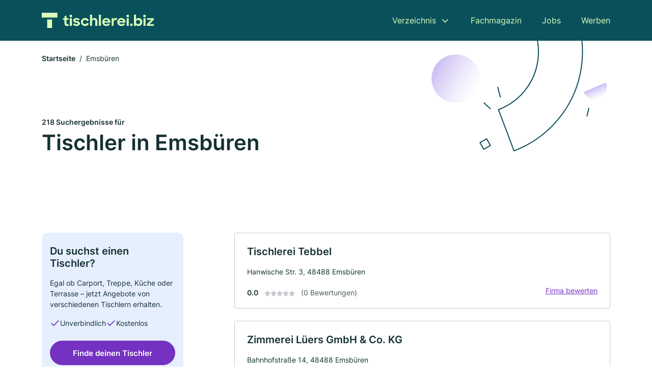

--- FILE ---
content_type: text/html; charset=utf-8
request_url: https://www.tischlerei.biz/emsbueren
body_size: 10403
content:
<!DOCTYPE html><html lang="de"><head><meta charset="utf-8"><meta http-equiv="X-UA-Compatible" content="IE=edge,chrome=1"><meta name="viewport" content="width=device-width, initial-scale=1, shrink-to-fit=no"><title>✅ Tischler und Schreiner in Emsbüren ► {count] Top Tischler</title><meta name="description" content="Top bewertete Tischler und Schreiner in Emsbüren für dein Projekt finden. Inkl. Bewertungen ★ und Kontaktdaten ☎"><link rel="preconnect" href="https://cdn.consentmanager.net"><link rel="preconnect" href="https://cdn.firmenweb.de"><link rel="preconnect" href="https://img.firmenweb.de"><link rel="preconnect" href="https://traffic.firmenweb.de"><link rel="preconnect" href="https://traffic.pages24.io"><meta property="og:type" content="website"><meta property="og:locale" content="de_DE"><meta property="og:title" content="✅ Tischler und Schreiner in Emsbüren ► {count] Top Tischler"><meta property="og:description" content="Top bewertete Tischler und Schreiner in Emsbüren für dein Projekt finden. Inkl. Bewertungen ★ und Kontaktdaten ☎"><meta property="og:site_name" content="✅ Tischler und Schreiner in Emsbüren ► {count] Top Tischler"><meta property="og:url" content=""><meta property="og:image" content=""><meta name="twitter:card" content="summary"><meta name="twitter:site" content="@"><meta name="twitter:title" content="✅ Tischler und Schreiner in Emsbüren ► {count] Top Tischler"><meta name="twitter:description" content="Top bewertete Tischler und Schreiner in Emsbüren für dein Projekt finden. Inkl. Bewertungen ★ und Kontaktdaten ☎"><meta name="twitter:image" content=""><link rel="shortcut icon" href="https://cdn.firmenweb.de/assets/tischlerei.biz/favicon.ico" type="image/x-icon"><link rel="stylesheet" type="text/css" href="/css/style-ZPXEFE3B.css"></head><body><header class="page-header" role="banner"><div class="container"><nav aria-label="Hauptnavigation"><a class="logo" href="/" aria-label="Zur Startseite von Tischlerei.biz" data-dark="https://cdn.firmenweb.de/assets/tischlerei.biz/logo.svg" data-light="https://cdn.firmenweb.de/assets/tischlerei.biz/logo/secondary.svg"><img src="https://cdn.firmenweb.de/assets/tischlerei.biz/logo.svg" alt="Tischlerei.biz Logo"></a><ul class="navigate" role="menubar"><li class="dropdown" id="directory-dropdown"><button role="menuitem" aria-haspopup="true" aria-expanded="false" aria-controls="directory-menu">Verzeichnis</button><ul id="directory-menu" role="menu"><li role="none"><a href="/staedte" role="menuitem">Alle Städte</a></li><li role="none"><a href="/deutschland" role="menuitem">Alle Firmen</a></li></ul></li><li role="none"><a href="/magazin" role="menuitem">Fachmagazin</a></li><li role="none"><a href="/jobs" role="menuitem">Jobs</a></li><li role="none"><a href="/werben" role="menuitem">Werben</a></li></ul><div class="search-icon" role="button" tabindex="0" aria-label="Suche öffnen"><svg xmlns="http://www.w3.org/2000/svg" width="18" height="18" viewBox="0 0 24 24" fill="none" stroke="currentColor" stroke-width="2" stroke-linecap="round" stroke-linejoin="round" class="feather feather-search"><circle cx="11" cy="11" r="8"></circle><line x1="21" y1="21" x2="16.65" y2="16.65"></line></svg></div><div class="menu-icon" role="button" tabindex="0" aria-expanded="false" aria-label="Menü öffnen"><span></span></div></nav><div class="mobile-nav"></div><div class="search-nav"><button class="btn-close s-close" tabindex="0" type="button" aria-label="Schließen"><svg xmlns="http://www.w3.org/2000/svg" width="35" height="35" viewBox="0 0 24 24" fill="none" stroke="#0a505b" stroke-width="2" stroke-linecap="round" stroke-linejoin="round" class="feather feather-x"><line x1="18" y1="6" x2="6" y2="18"></line><line x1="6" y1="6" x2="18" y2="18"></line></svg></button><form class="form-search"><div class="select-icon"><svg xmlns="http://www.w3.org/2000/svg" width="16" height="16" viewBox="0 0 24 24" fill="none" stroke="currentColor" stroke-width="2" stroke-linecap="round" stroke-linejoin="round" class="feather feather-search" aria-hidden="true" focusable="false"><circle cx="11" cy="11" r="8"></circle><line x1="21" y1="21" x2="16.65" y2="16.65"></line></svg><label class="visually-hidden" for="keyword-select-layout">Keyword auswählen</label><select class="autocomplete-keywords" id="keyword-select-layout"><option value="moebel">Möbel</option><option value="tischler">Tischler</option><option value="tuerenbau">Türenbau</option><option value="treppenbau">Treppenbau</option><option value="kuechen">Küchen</option><option value="fensterbau">Fensterbau</option><option value="brandschutz">Brandschutz</option><option value="zimmerei">Zimmerei</option><option value="innenausbau">Innenausbau</option><option value="bautischlerei">Bautischlerei</option><option value="ladenbau">Ladenbau</option><option value="holzbau">Holzbau</option><option value="dachdecker">Dachdecker</option><option value="bodenleger">Bodenleger</option><option value="trockenbau">Trockenbau</option><option value="entruempelung">Entrümpelung</option><option value="bauunternehmen">Bauunternehmen</option><option value="sanierungen">Sanierungen</option><option value="haustueren">Haustüren</option><option value="schlosserei">Schlosserei</option></select></div><div class="input-icon"><svg xmlns="http://www.w3.org/2000/svg" width="16" height="16" viewBox="0 0 24 24" fill="none" stroke="currentColor" stroke-width="2" stroke-linecap="round" stroke-linejoin="round" class="feather feather-map-pin" aria-hidden="true" focusable="false"><path d="M21 10c0 7-9 13-9 13s-9-6-9-13a9 9 0 0 1 18 0z"></path><circle cx="12" cy="10" r="3"></circle></svg><label class="visually-hidden" for="location-input-layout">Suche nach Ort</label><input class="autocomplete-locations" id="location-input-layout" type="search" autocorrect="off" autocomplete="off" autocapitalize="off"></div><button type="submit">Suchen</button></form></div></div></header><div class="spacer"></div><main><div class="page-search"><script type="application/ld+json">{"@context":"https://schema.org","@type":"CollectionPage","mainEntity":{"@type":"ItemList","name":"✅ Tischler und Schreiner in Emsbüren ► {count] Top Tischler","itemListElement":[{"@type":"ListItem","position":1,"url":"https://www.tischlerei.biz/emsbueren/tischlerei-tebbel-aWMTV2.html","item":{"@context":"https://schema.org","@type":"HomeAndConstructionBusiness","name":"Tischlerei Tebbel","url":"https://www.tischlerei.biz/emsbueren/tischlerei-tebbel-aWMTV2.html","address":{"@type":"PostalAddress","streetAddress":"Hanwische Str. 3","addressLocality":"Emsbüren","postalCode":"48488","addressCountry":"Deutschland"},"geo":{"@type":"GeoCoordinates","latitude":52.39443,"longitude":7.29409},"potentialAction":{"@type":"ReviewAction","target":{"@type":"EntryPoint","urlTemplate":"https://www.tischlerei.biz/emsbueren/tischlerei-tebbel-aWMTV2.html#bewertung"}},"sameAs":[],"telephone":"+4959037102","openingHoursSpecification":[]}},{"@type":"ListItem","position":2,"url":"https://www.tischlerei.biz/emsbueren/zimmerei-lueers-gmbh-co-kg-1522144.html","item":{"@context":"https://schema.org","@type":"HomeAndConstructionBusiness","name":"Zimmerei Lüers GmbH & Co. KG","url":"https://www.tischlerei.biz/emsbueren/zimmerei-lueers-gmbh-co-kg-1522144.html","address":{"@type":"PostalAddress","streetAddress":"Bahnhofstraße 14","addressLocality":"Emsbüren","postalCode":"48488","addressCountry":"Deutschland"},"geo":{"@type":"GeoCoordinates","latitude":52.39675,"longitude":7.2977026},"potentialAction":{"@type":"ReviewAction","target":{"@type":"EntryPoint","urlTemplate":"https://www.tischlerei.biz/emsbueren/zimmerei-lueers-gmbh-co-kg-1522144.html#bewertung"}},"sameAs":[],"telephone":"05903/703856","openingHoursSpecification":[]}},{"@type":"ListItem","position":3,"url":"https://www.tischlerei.biz/emsbueren/dankelmann-ohg-1091298.html","item":{"@context":"https://schema.org","@type":"HomeAndConstructionBusiness","name":"Dankelmann OHG","url":"https://www.tischlerei.biz/emsbueren/dankelmann-ohg-1091298.html","address":{"@type":"PostalAddress","streetAddress":"Lange Str. 11","addressLocality":"Emsbüren","postalCode":"48488","addressCountry":"Deutschland"},"geo":{"@type":"GeoCoordinates","latitude":52.3888576,"longitude":7.29075},"potentialAction":{"@type":"ReviewAction","target":{"@type":"EntryPoint","urlTemplate":"https://www.tischlerei.biz/emsbueren/dankelmann-ohg-1091298.html#bewertung"}},"sameAs":[],"telephone":"05903/371","faxNumber":"05903/7993","openingHoursSpecification":[],"hasOfferCatalog":{"@type":"OfferCatalog","name":"Dankelmann OHG","itemListElement":[{"@type":"Offer","itemOffered":{"@type":"Service","name":"Tischler","identifier":"tischler"}},{"@type":"Offer","itemOffered":{"@type":"Service","name":"Brandschutz","identifier":"brandschutz"}},{"@type":"Offer","itemOffered":{"@type":"Service","name":"Fensterbau","identifier":"fensterbau"}},{"@type":"Offer","itemOffered":{"@type":"Service","name":"Möbel","identifier":"moebel"}},{"@type":"Offer","itemOffered":{"@type":"Service","name":"Treppenbau","identifier":"treppenbau"}},{"@type":"Offer","itemOffered":{"@type":"Service","name":"Türenbau","identifier":"tuerenbau"}}]}}},{"@type":"ListItem","position":4,"url":"https://www.tischlerei.biz/emsbueren/tischlerei-clemens-thale-aWMTUO.html","item":{"@context":"https://schema.org","@type":"HomeAndConstructionBusiness","name":"Tischlerei Clemens Thale","url":"https://www.tischlerei.biz/emsbueren/tischlerei-clemens-thale-aWMTUO.html","address":{"@type":"PostalAddress","streetAddress":"Dieselstraße 8","addressLocality":"Emsbüren","postalCode":"48488","addressCountry":"Deutschland"},"geo":{"@type":"GeoCoordinates","latitude":52.38087059999999,"longitude":7.3094152},"potentialAction":{"@type":"ReviewAction","target":{"@type":"EntryPoint","urlTemplate":"https://www.tischlerei.biz/emsbueren/tischlerei-clemens-thale-aWMTUO.html#bewertung"}},"sameAs":[],"telephone":"+4959037434","openingHoursSpecification":[]}},{"@type":"ListItem","position":5,"url":"https://www.tischlerei.biz/emsbueren/dankelmann-gmbh-co-kg-tischlerei-und-innenausbau-aWMTUF.html","item":{"@context":"https://schema.org","@type":"HomeAndConstructionBusiness","name":"Dankelmann GmbH & Co. KG | Tischlerei und Innenausbau","url":"https://www.tischlerei.biz/emsbueren/dankelmann-gmbh-co-kg-tischlerei-und-innenausbau-aWMTUF.html","address":{"@type":"PostalAddress","streetAddress":"Zum Sunderhügel 2","addressLocality":"Emsbüren","postalCode":"48488","addressCountry":"Deutschland"},"geo":{"@type":"GeoCoordinates","latitude":52.3783228,"longitude":7.3009058},"potentialAction":{"@type":"ReviewAction","target":{"@type":"EntryPoint","urlTemplate":"https://www.tischlerei.biz/emsbueren/dankelmann-gmbh-co-kg-tischlerei-und-innenausbau-aWMTUF.html#bewertung"}},"sameAs":[],"telephone":"+495903371","faxNumber":"05903/7993","openingHoursSpecification":[],"hasOfferCatalog":{"@type":"OfferCatalog","name":"Dankelmann GmbH & Co. KG | Tischlerei und Innenausbau","itemListElement":[{"@type":"Offer","itemOffered":{"@type":"Service","name":"Tischler","identifier":"tischler"}},{"@type":"Offer","itemOffered":{"@type":"Service","name":"Brandschutz","identifier":"brandschutz"}},{"@type":"Offer","itemOffered":{"@type":"Service","name":"Fensterbau","identifier":"fensterbau"}},{"@type":"Offer","itemOffered":{"@type":"Service","name":"Möbel","identifier":"moebel"}},{"@type":"Offer","itemOffered":{"@type":"Service","name":"Treppenbau","identifier":"treppenbau"}},{"@type":"Offer","itemOffered":{"@type":"Service","name":"Türenbau","identifier":"tuerenbau"}}]}}},{"@type":"ListItem","position":6,"url":"https://www.tischlerei.biz/emsbueren/hz-holzbau-und-zimmerei-gmbh-480660.html","item":{"@context":"https://schema.org","@type":"HomeAndConstructionBusiness","name":"HZ Holzbau und Zimmerei GmbH","url":"https://www.tischlerei.biz/emsbueren/hz-holzbau-und-zimmerei-gmbh-480660.html","address":{"@type":"PostalAddress","streetAddress":"Industriestr. 1","addressLocality":"Emsbüren","postalCode":"48488","addressCountry":"Deutschland"},"geo":{"@type":"GeoCoordinates","latitude":52.3786417,"longitude":7.3092994},"potentialAction":{"@type":"ReviewAction","target":{"@type":"EntryPoint","urlTemplate":"https://www.tischlerei.biz/emsbueren/hz-holzbau-und-zimmerei-gmbh-480660.html#bewertung"}},"sameAs":[],"telephone":"+495903803","faxNumber":"+4959031302","openingHoursSpecification":[]}},{"@type":"ListItem","position":7,"url":"https://www.tischlerei.biz/emsbueren/bs-zimmerei-bernd-senker-aWMTUK.html","item":{"@context":"https://schema.org","@type":"HomeAndConstructionBusiness","name":"BS Zimmerei Bernd Senker","url":"https://www.tischlerei.biz/emsbueren/bs-zimmerei-bernd-senker-aWMTUK.html","address":{"@type":"PostalAddress","streetAddress":"Helschen 18","addressLocality":"Emsbüren","postalCode":"48488","addressCountry":"Deutschland"},"geo":{"@type":"GeoCoordinates","latitude":52.4033816,"longitude":7.339876100000001},"potentialAction":{"@type":"ReviewAction","target":{"@type":"EntryPoint","urlTemplate":"https://www.tischlerei.biz/emsbueren/bs-zimmerei-bernd-senker-aWMTUK.html#bewertung"}},"sameAs":[],"telephone":"+4959032179431","openingHoursSpecification":[]}},{"@type":"ListItem","position":8,"url":"https://www.tischlerei.biz/emsbueren/ihr-tischlerteam-itm-huelsing-gmbh-cokg-aXmTD1.html","item":{"@context":"https://schema.org","@type":"HomeAndConstructionBusiness","name":"Ihr Tischlerteam ITM Hülsing GmbH & Co.KG","url":"https://www.tischlerei.biz/emsbueren/ihr-tischlerteam-itm-huelsing-gmbh-cokg-aXmTD1.html","address":{"@type":"PostalAddress","streetAddress":"Dorfstr. 4","addressLocality":"Emsbüren","postalCode":"48488","addressCountry":"Deutschland"},"geo":{"@type":"GeoCoordinates","latitude":52.3764964,"longitude":7.3562371},"potentialAction":{"@type":"ReviewAction","target":{"@type":"EntryPoint","urlTemplate":"https://www.tischlerei.biz/emsbueren/ihr-tischlerteam-itm-huelsing-gmbh-cokg-aXmTD1.html#bewertung"}},"sameAs":[],"telephone":"+4959031833","faxNumber":"+4959036103","openingHoursSpecification":[],"hasOfferCatalog":{"@type":"OfferCatalog","name":"Ihr Tischlerteam ITM Hülsing GmbH & Co.KG","itemListElement":[{"@type":"Offer","itemOffered":{"@type":"Service","name":"Tischler","identifier":"tischler"}},{"@type":"Offer","itemOffered":{"@type":"Service","name":"Küchen","identifier":"kuechen"}},{"@type":"Offer","itemOffered":{"@type":"Service","name":"Möbel","identifier":"moebel"}},{"@type":"Offer","itemOffered":{"@type":"Service","name":"Treppenbau","identifier":"treppenbau"}},{"@type":"Offer","itemOffered":{"@type":"Service","name":"Türenbau","identifier":"tuerenbau"}}]}}},{"@type":"ListItem","position":9,"url":"https://www.tischlerei.biz/emsbueren/bernhard-schmitz-bau-und-moebeltischlerei-3695592.html","item":{"@context":"https://schema.org","@type":"HomeAndConstructionBusiness","name":"Bernhard Schmitz Bau- und Möbeltischlerei","url":"https://www.tischlerei.biz/emsbueren/bernhard-schmitz-bau-und-moebeltischlerei-3695592.html","address":{"@type":"PostalAddress","streetAddress":"Elbergen 54","addressLocality":"Emsbüren","postalCode":"48488","addressCountry":"Deutschland"},"geo":{"@type":"GeoCoordinates","latitude":52.4532985,"longitude":7.3094296},"potentialAction":{"@type":"ReviewAction","target":{"@type":"EntryPoint","urlTemplate":"https://www.tischlerei.biz/emsbueren/bernhard-schmitz-bau-und-moebeltischlerei-3695592.html#bewertung"}},"sameAs":[],"telephone":"+495903350","faxNumber":"+4959037950","openingHoursSpecification":[],"hasOfferCatalog":{"@type":"OfferCatalog","name":"Bernhard Schmitz Bau- und Möbeltischlerei","itemListElement":[{"@type":"Offer","itemOffered":{"@type":"Service","name":"Möbel","identifier":"moebel"}},{"@type":"Offer","itemOffered":{"@type":"Service","name":"Treppenbau","identifier":"treppenbau"}},{"@type":"Offer","itemOffered":{"@type":"Service","name":"Tischler","identifier":"tischler"}},{"@type":"Offer","itemOffered":{"@type":"Service","name":"Brandschutz","identifier":"brandschutz"}},{"@type":"Offer","itemOffered":{"@type":"Service","name":"Fensterbau","identifier":"fensterbau"}},{"@type":"Offer","itemOffered":{"@type":"Service","name":"Türenbau","identifier":"tuerenbau"}}]}}},{"@type":"ListItem","position":10,"url":"https://www.tischlerei.biz/engden/hgi-objektdesign-gmbh-co-kg-aYAmvE.html","item":{"@context":"https://schema.org","@type":"HomeAndConstructionBusiness","name":"HGI Objektdesign GmbH & Co KG","url":"https://www.tischlerei.biz/engden/hgi-objektdesign-gmbh-co-kg-aYAmvE.html","address":{"@type":"PostalAddress","streetAddress":"Industriestraße 32","addressLocality":"Schüttorf","postalCode":"48465","addressCountry":"Deutschland"},"geo":{"@type":"GeoCoordinates","latitude":52.3395197,"longitude":7.250430299999999},"potentialAction":{"@type":"ReviewAction","target":{"@type":"EntryPoint","urlTemplate":"https://www.tischlerei.biz/engden/hgi-objektdesign-gmbh-co-kg-aYAmvE.html#bewertung"}},"sameAs":[],"telephone":"05923/993940","faxNumber":"05923/9939410","openingHoursSpecification":[],"hasOfferCatalog":{"@type":"OfferCatalog","name":"HGI Objektdesign GmbH & Co KG","itemListElement":[{"@type":"Offer","itemOffered":{"@type":"Service","name":"Tischler","identifier":"tischler"}},{"@type":"Offer","itemOffered":{"@type":"Service","name":"Küchen","identifier":"kuechen"}},{"@type":"Offer","itemOffered":{"@type":"Service","name":"Möbel","identifier":"moebel"}},{"@type":"Offer","itemOffered":{"@type":"Service","name":"Treppenbau","identifier":"treppenbau"}}]}}},{"@type":"ListItem","position":11,"url":"https://www.tischlerei.biz/engden/zimmerei-eilers-aWMU0t.html","item":{"@context":"https://schema.org","@type":"HomeAndConstructionBusiness","name":"Zimmerei Eilers","url":"https://www.tischlerei.biz/engden/zimmerei-eilers-aWMU0t.html","address":{"@type":"PostalAddress","streetAddress":"Euregiostraße 21","addressLocality":"Schüttorf","postalCode":"48465","addressCountry":"Deutschland"},"geo":{"@type":"GeoCoordinates","latitude":52.3362226,"longitude":7.253538699999999},"potentialAction":{"@type":"ReviewAction","target":{"@type":"EntryPoint","urlTemplate":"https://www.tischlerei.biz/engden/zimmerei-eilers-aWMU0t.html#bewertung"}},"sameAs":[],"telephone":"+4959239884700","openingHoursSpecification":[]}},{"@type":"ListItem","position":12,"url":"https://www.tischlerei.biz/engden/eilers-wohnart-moebel-u-innenausbau-aWMTVA.html","item":{"@context":"https://schema.org","@type":"HomeAndConstructionBusiness","name":"Eilers Wohnart Möbel u. Innenausbau","url":"https://www.tischlerei.biz/engden/eilers-wohnart-moebel-u-innenausbau-aWMTVA.html","address":{"@type":"PostalAddress","streetAddress":"Nordkamp 6","addressLocality":"Samern","postalCode":"48465","addressCountry":"Deutschland"},"geo":{"@type":"GeoCoordinates","latitude":52.3270037,"longitude":7.2469532},"potentialAction":{"@type":"ReviewAction","target":{"@type":"EntryPoint","urlTemplate":"https://www.tischlerei.biz/engden/eilers-wohnart-moebel-u-innenausbau-aWMTVA.html#bewertung"}},"sameAs":[],"telephone":"+495923968265","openingHoursSpecification":[]}},{"@type":"ListItem","position":13,"url":"https://www.tischlerei.biz/schuettorf/kamp-gmbh-480105.html","item":{"@context":"https://schema.org","@type":"HomeAndConstructionBusiness","name":"Kamp GmbH","url":"https://www.tischlerei.biz/schuettorf/kamp-gmbh-480105.html","address":{"@type":"PostalAddress","streetAddress":"Süsterstr. 2","addressLocality":"Schüttorf","postalCode":"48465","addressCountry":"Deutschland"},"geo":{"@type":"GeoCoordinates","latitude":52.3246011,"longitude":7.2272716},"potentialAction":{"@type":"ReviewAction","target":{"@type":"EntryPoint","urlTemplate":"https://www.tischlerei.biz/schuettorf/kamp-gmbh-480105.html#bewertung"}},"sameAs":[],"telephone":"+4959239626","openingHoursSpecification":[],"hasOfferCatalog":{"@type":"OfferCatalog","name":"Kamp GmbH","itemListElement":[{"@type":"Offer","itemOffered":{"@type":"Service","name":"Möbel","identifier":"moebel"}}]}}},{"@type":"ListItem","position":14,"url":"https://www.tischlerei.biz/salzbergen/zimmerei-siepker-gmbh-480938.html","item":{"@context":"https://schema.org","@type":"HomeAndConstructionBusiness","name":"Zimmerei Siepker GmbH","url":"https://www.tischlerei.biz/salzbergen/zimmerei-siepker-gmbh-480938.html","address":{"@type":"PostalAddress","streetAddress":"Steider Str. 56","addressLocality":"Salzbergen","postalCode":"48499","addressCountry":"Deutschland"},"geo":{"@type":"GeoCoordinates","latitude":52.3154923,"longitude":7.333066},"potentialAction":{"@type":"ReviewAction","target":{"@type":"EntryPoint","urlTemplate":"https://www.tischlerei.biz/salzbergen/zimmerei-siepker-gmbh-480938.html#bewertung"}},"sameAs":[],"telephone":"+4959761291","openingHoursSpecification":[]}},{"@type":"ListItem","position":15,"url":"https://www.tischlerei.biz/lingen-ems/hemker-gmbh-aYAm6Z.html","item":{"@context":"https://schema.org","@type":"HomeAndConstructionBusiness","name":"Hemker GmbH","url":"https://www.tischlerei.biz/lingen-ems/hemker-gmbh-aYAm6Z.html","address":{"@type":"PostalAddress","streetAddress":"Suurhookstraße 3","addressLocality":"Lingen (Ems)","postalCode":"49811","addressCountry":"Deutschland"},"geo":{"@type":"GeoCoordinates","latitude":52.4569854,"longitude":7.3784308},"potentialAction":{"@type":"ReviewAction","target":{"@type":"EntryPoint","urlTemplate":"https://www.tischlerei.biz/lingen-ems/hemker-gmbh-aYAm6Z.html#bewertung"}},"sameAs":[],"telephone":"05906/9330-0","faxNumber":"05906/9330-29","openingHoursSpecification":[],"hasOfferCatalog":{"@type":"OfferCatalog","name":"Hemker GmbH","itemListElement":[{"@type":"Offer","itemOffered":{"@type":"Service","name":"Tischler","identifier":"tischler"}},{"@type":"Offer","itemOffered":{"@type":"Service","name":"Brandschutz","identifier":"brandschutz"}},{"@type":"Offer","itemOffered":{"@type":"Service","name":"Fensterbau","identifier":"fensterbau"}},{"@type":"Offer","itemOffered":{"@type":"Service","name":"Türenbau","identifier":"tuerenbau"}}]}}},{"@type":"ListItem","position":16,"url":"https://www.tischlerei.biz/schuettorf/gebr-busmann-gmbh-co-1239053.html","item":{"@context":"https://schema.org","@type":"HomeAndConstructionBusiness","name":"Busmann Haus GmbH","url":"https://www.tischlerei.biz/schuettorf/gebr-busmann-gmbh-co-1239053.html","address":{"@type":"PostalAddress","streetAddress":"Nordring 60","addressLocality":"Schüttorf","postalCode":"48465","addressCountry":"Deutschland"},"geo":{"@type":"GeoCoordinates","latitude":52.3241254,"longitude":7.220145},"potentialAction":{"@type":"ReviewAction","target":{"@type":"EntryPoint","urlTemplate":"https://www.tischlerei.biz/schuettorf/gebr-busmann-gmbh-co-1239053.html#bewertung"}},"sameAs":[],"telephone":"+49592396420","faxNumber":"+4959234163","openingHoursSpecification":[]}},{"@type":"ListItem","position":17,"url":"https://www.tischlerei.biz/lingen-ems/goecking-ladenbau-und-objekteinrichtungen-gmbh-co-kg-1272816.html","item":{"@context":"https://schema.org","@type":"HomeAndConstructionBusiness","name":"Göcking Ladenbau und Objekteinrichtungen GmbH","url":"https://www.tischlerei.biz/lingen-ems/goecking-ladenbau-und-objekteinrichtungen-gmbh-co-kg-1272816.html","address":{"@type":"PostalAddress","streetAddress":"Bachstr. 30","addressLocality":"Lingen","postalCode":"49811","addressCountry":"Deutschland"},"geo":{"@type":"GeoCoordinates","latitude":52.4623347,"longitude":7.3695966},"potentialAction":{"@type":"ReviewAction","target":{"@type":"EntryPoint","urlTemplate":"https://www.tischlerei.biz/lingen-ems/goecking-ladenbau-und-objekteinrichtungen-gmbh-co-kg-1272816.html#bewertung"}},"sameAs":[],"telephone":"0171/2851981","faxNumber":"0541/9106554","openingHoursSpecification":[],"hasOfferCatalog":{"@type":"OfferCatalog","name":"Göcking Ladenbau und Objekteinrichtungen GmbH","itemListElement":[{"@type":"Offer","itemOffered":{"@type":"Service","name":"Möbel","identifier":"moebel"}},{"@type":"Offer","itemOffered":{"@type":"Service","name":"Ladenbau","identifier":"ladenbau"}}]}}},{"@type":"ListItem","position":18,"url":"https://www.tischlerei.biz/lingen-ems/cgs-systeme-inh-werner-goecking-ek-aWMTVc.html","item":{"@context":"https://schema.org","@type":"HomeAndConstructionBusiness","name":"C.G.S. Systeme, Inh. Werner Göcking e.K.","url":"https://www.tischlerei.biz/lingen-ems/cgs-systeme-inh-werner-goecking-ek-aWMTVc.html","address":{"@type":"PostalAddress","streetAddress":"Im Sanfelde 1","addressLocality":"Lingen","postalCode":"49811","addressCountry":"Deutschland"},"geo":{"@type":"GeoCoordinates","latitude":52.4647246,"longitude":7.363842599999999},"potentialAction":{"@type":"ReviewAction","target":{"@type":"EntryPoint","urlTemplate":"https://www.tischlerei.biz/lingen-ems/cgs-systeme-inh-werner-goecking-ek-aWMTVc.html#bewertung"}},"sameAs":[],"telephone":"+4959063366001","openingHoursSpecification":[]}},{"@type":"ListItem","position":19,"url":"https://www.tischlerei.biz/schuettorf/hermann-neesen-und-klaus-neesen-1313414.html","item":{"@context":"https://schema.org","@type":"HomeAndConstructionBusiness","name":"Hermann Neesen","url":"https://www.tischlerei.biz/schuettorf/hermann-neesen-und-klaus-neesen-1313414.html","address":{"@type":"PostalAddress","streetAddress":"Steinstr. 36","addressLocality":"Schüttorf","postalCode":"48465","addressCountry":"Deutschland"},"geo":{"@type":"GeoCoordinates","latitude":52.3198492,"longitude":7.2243082},"potentialAction":{"@type":"ReviewAction","target":{"@type":"EntryPoint","urlTemplate":"https://www.tischlerei.biz/schuettorf/hermann-neesen-und-klaus-neesen-1313414.html#bewertung"}},"sameAs":[],"telephone":"+4959235318","faxNumber":"+4959235345","openingHoursSpecification":[],"hasOfferCatalog":{"@type":"OfferCatalog","name":"Hermann Neesen","itemListElement":[{"@type":"Offer","itemOffered":{"@type":"Service","name":"Möbel","identifier":"moebel"}},{"@type":"Offer","itemOffered":{"@type":"Service","name":"Tischler","identifier":"tischler"}},{"@type":"Offer","itemOffered":{"@type":"Service","name":"Brandschutz","identifier":"brandschutz"}},{"@type":"Offer","itemOffered":{"@type":"Service","name":"Fensterbau","identifier":"fensterbau"}},{"@type":"Offer","itemOffered":{"@type":"Service","name":"Türenbau","identifier":"tuerenbau"}}]}}},{"@type":"ListItem","position":20,"url":"https://www.tischlerei.biz/luenne/tischlerei-bueers-gmbh-1902399.html","item":{"@context":"https://schema.org","@type":"HomeAndConstructionBusiness","name":"Tischlerei Büers GmbH","url":"https://www.tischlerei.biz/luenne/tischlerei-bueers-gmbh-1902399.html","address":{"@type":"PostalAddress","streetAddress":"Lingener Str. 25","addressLocality":"Lünne","postalCode":"48480","addressCountry":"Deutschland"},"geo":{"@type":"GeoCoordinates","latitude":52.4037889,"longitude":7.4341221},"potentialAction":{"@type":"ReviewAction","target":{"@type":"EntryPoint","urlTemplate":"https://www.tischlerei.biz/luenne/tischlerei-bueers-gmbh-1902399.html#bewertung"}},"sameAs":[],"telephone":"05906/933658","faxNumber":"05906/959756","openingHoursSpecification":[],"hasOfferCatalog":{"@type":"OfferCatalog","name":"Tischlerei Büers GmbH","itemListElement":[{"@type":"Offer","itemOffered":{"@type":"Service","name":"Möbel","identifier":"moebel"}}]}}}]}}</script><header><div class="container"><div class="decorative-svg" aria-hidden="true"><svg xmlns="http://www.w3.org/2000/svg" width="348" height="220"><defs><linearGradient id="b" x1=".5" x2=".5" y2="1" gradientUnits="objectBoundingBox"><stop offset="0" stop-color="#cabcf3"/><stop offset="1" stop-color="#fff" stop-opacity=".604"/></linearGradient><clipPath id="a"><path data-name="Rectangle 3310" transform="translate(798 80)" fill="none" stroke="#707070" d="M0 0h348v220H0z"/></clipPath></defs><g data-name="Mask Group 14359" transform="translate(-798 -80)" clip-path="url(#a)"><g data-name="Group 22423" transform="rotate(165.02 874.682 272.94)"><path data-name="Path 15020" d="M47.622 16.8a23.657 23.657 0 0 1-23.811 23.807C9.759 40.411 0 29.872 0 16.8c1.19-.106 47.473-.431 47.622 0Z" transform="rotate(172 307.555 182.771)" fill="url(#b)"/><path data-name="Line 817" fill="none" stroke="#0a505b" stroke-linecap="round" stroke-linejoin="round" stroke-width="2" d="m795.764 356.904-.053-19.918"/><path data-name="Line 818" fill="none" stroke="#0a505b" stroke-linecap="round" stroke-linejoin="round" stroke-width="2" d="m829.784 334.186-8.987-14.086"/><path data-name="Line 822" fill="none" stroke="#0a505b" stroke-linecap="round" stroke-linejoin="round" stroke-width="2" d="m633.804 270.827 7.276-13.579"/><path data-name="Path 15022" d="M628.065 350.2a207.307 207.307 0 0 0 22.517 207.394l69.559-51.25a121 121 0 0 1 85.573-192.2l-8.458-85.986A207.307 207.307 0 0 0 628.066 350.2" fill="none" stroke="#0a505b" stroke-width="2"/><g data-name="Rectangle 2717" fill="none" stroke="#0a505b" stroke-width="2"><path stroke="none" d="m858.727 261.827-16.495 4.113-4.113-16.495 16.495-4.113z"/><path d="m857.515 261.099-14.555 3.628-3.628-14.554 14.554-3.629z"/></g><circle data-name="Ellipse 374" cx="47.498" cy="47.498" r="47.498" transform="rotate(135 387.366 391.581)" fill="url(#b)"/></g></g></svg>
</div><nav aria-label="Brotkrumen"><ol class="breadcrumb"><li class="breadcrumb-item"><a href="https://www.tischlerei.biz">Startseite</a></li><li class="breadcrumb-item active" aria-current="page">Emsbüren</li></ol></nav><script type="application/ld+json">{
    "@context": "https://schema.org",
    "@type": "BreadcrumbList",
    "itemListElement": [{"@type":"ListItem","position":1,"name":"Startseite","item":"https://www.tischlerei.biz"},{"@type":"ListItem","position":2,"name":"Emsbüren","item":"https://www.tischlerei.biz/emsbueren"}]
}</script><h1><small>218 Suchergebnisse für </small><br>Tischler in Emsbüren</h1><div class="callout-sm-mobile"><div class="block-callout-sm"><h2 class="title">Du suchst einen Tischler?</h2><p class="txt">Egal ob Carport, Treppe, Küche oder Terrasse – jetzt Angebote von verschiedenen Tischlern erhalten.</p><ul class="facts"><li><svg xmlns="http://www.w3.org/2000/svg" width="24" height="24" viewBox="0 0 24 24" fill="none" stroke="currentColor" stroke-width="2" stroke-linecap="round" stroke-linejoin="round" class="feather feather-check" aria-hidden="true" focusable="false"><polyline points="20 6 9 17 4 12"></polyline></svg><span>Unverbindlich</span></li><li><svg xmlns="http://www.w3.org/2000/svg" width="24" height="24" viewBox="0 0 24 24" fill="none" stroke="currentColor" stroke-width="2" stroke-linecap="round" stroke-linejoin="round" class="feather feather-check" aria-hidden="true" focusable="false"><polyline points="20 6 9 17 4 12"></polyline></svg><span>Kostenlos</span></li></ul><button class="btn btn-primary" type="button" data-klickstrecke="https://klickstrecke.digitaleseiten.de/tischler-schreiner?partner=firmenweb&amp;source=https%3A%2F%2Fwww.tischlerei.biz%2Femsbueren" aria-label="Jetzt anfragen">Finde deinen Tischler</button></div></div></div></header><div class="filter-spec-mobile"></div><div class="container"><div class="search-results"><aside class="filters" role="complementary" aria-label="Filteroptionen"><div class="block-callout-sm"><h2 class="title">Du suchst einen Tischler?</h2><p class="txt">Egal ob Carport, Treppe, Küche oder Terrasse – jetzt Angebote von verschiedenen Tischlern erhalten.</p><ul class="facts"><li><svg xmlns="http://www.w3.org/2000/svg" width="24" height="24" viewBox="0 0 24 24" fill="none" stroke="currentColor" stroke-width="2" stroke-linecap="round" stroke-linejoin="round" class="feather feather-check" aria-hidden="true" focusable="false"><polyline points="20 6 9 17 4 12"></polyline></svg><span>Unverbindlich</span></li><li><svg xmlns="http://www.w3.org/2000/svg" width="24" height="24" viewBox="0 0 24 24" fill="none" stroke="currentColor" stroke-width="2" stroke-linecap="round" stroke-linejoin="round" class="feather feather-check" aria-hidden="true" focusable="false"><polyline points="20 6 9 17 4 12"></polyline></svg><span>Kostenlos</span></li></ul><button class="btn btn-primary" type="button" data-klickstrecke="https://klickstrecke.digitaleseiten.de/tischler-schreiner?partner=firmenweb&amp;source=https%3A%2F%2Fwww.tischlerei.biz%2Femsbueren" aria-label="Jetzt anfragen">Finde deinen Tischler</button></div><div class="filter"><h2 class="h4 title">Suchen</h2><form class="form-search"><div class="input-icon"><svg xmlns="http://www.w3.org/2000/svg" width="16" height="16" viewBox="0 0 24 24" fill="none" stroke="currentColor" stroke-width="2" stroke-linecap="round" stroke-linejoin="round" class="feather feather-map-pin" aria-hidden="true" focusable="false"><path d="M21 10c0 7-9 13-9 13s-9-6-9-13a9 9 0 0 1 18 0z"></path><circle cx="12" cy="10" r="3"></circle></svg><label class="visually-hidden" for="location-input">Suche nach Ort</label><input class="autocomplete-locations" id="location-input" type="search" name="city" autocorrect="off" autocomplete="off" autocapitalize="off"></div><button class="btn btn-primary" type="submit">Suchen</button></form></div><div class="filter"><button class="expand" type="button" aria-controls="keywords-filters-panel" aria-expanded="true">Spezialisierung</button><div class="filter-spec" id="keywords-filters-panel"><ul><li><a href="/tischler-in-emsbueren">Tischler (62)</a></li><li><a href="/moebel-in-emsbueren">Möbel (59)</a></li><li><a href="/tuerenbau-in-emsbueren">Türenbau (41)</a></li><li><a href="/treppenbau-in-emsbueren">Treppenbau (32)</a></li><li><a href="/fensterbau-in-emsbueren">Fensterbau (27)</a></li><li><a href="/kuechen-in-emsbueren">Küchen (25)</a></li><li><a href="/brandschutz-in-emsbueren">Brandschutz (19)</a></li><li><a href="/ladenbau-in-emsbueren">Ladenbau (2)</a></li><li><a href="/gartenbau-in-emsbueren">Gartenbau (1)</a></li><li><a href="/landschaftsbau-in-emsbueren">Landschaftsbau (1)</a></li><li><a href="/bauunternehmen-in-emsbueren">Bauunternehmen (1)</a></li><li><a href="/hausmeisterservice-in-emsbueren">Hausmeisterservice (1)</a></li></ul></div></div><div class="filter"><button class="expand" type="button" aria-controls="location-filters-panel" aria-expanded="true">In der Nähe</button><div class="filter-city" id="location-filters-panel"><ul><li><a href="/lingen-ems">Lingen (Ems) (29)</a></li><li><a href="/rheine">Rheine (25)</a></li><li><a href="/nordhorn">Nordhorn (22)</a></li><li><a href="/ochtrup">Ochtrup (18)</a></li><li><a href="/luenne">Lünne (12)</a></li><li><a href="/bad-bentheim">Bad Bentheim (11)</a></li><li><a href="/esche">Esche (11)</a></li><li><a href="/hopsten">Hopsten (9)</a></li><li><a href="/wietmarschen">Wietmarschen (8)</a></li></ul></div></div></aside><section class="results" aria-label="Suchergebnisse"><div class="profiles"><article class="profile" tabindex="0" onclick="location.href='/emsbueren/tischlerei-tebbel-aWMTV2.html'" onkeydown="if(event.key === 'Enter' || event.key === ' ') {location.href='/emsbueren/tischlerei-tebbel-aWMTV2.html'}" role="link"><h2 class="name">Tischlerei Tebbel</h2><p class="services"></p><address class="address">Hanwische Str. 3,  48488 Emsbüren</address><div class="rating"><strong class="avg">0.0</strong><div class="ratingstars"><span aria-hidden="true"><svg xmlns="http://www.w3.org/2000/svg" width="12" height="11.412" viewBox="0 0 12 11.412"><path id="star" d="M8,2,9.854,5.756,14,6.362,11,9.284l.708,4.128L8,11.462l-3.708,1.95L5,9.284,2,6.362l4.146-.606Z" transform="translate(-2 -2)" fill="#c7c7ce"/></svg></span><span aria-hidden="true"><svg xmlns="http://www.w3.org/2000/svg" width="12" height="11.412" viewBox="0 0 12 11.412"><path id="star" d="M8,2,9.854,5.756,14,6.362,11,9.284l.708,4.128L8,11.462l-3.708,1.95L5,9.284,2,6.362l4.146-.606Z" transform="translate(-2 -2)" fill="#c7c7ce"/></svg></span><span aria-hidden="true"><svg xmlns="http://www.w3.org/2000/svg" width="12" height="11.412" viewBox="0 0 12 11.412"><path id="star" d="M8,2,9.854,5.756,14,6.362,11,9.284l.708,4.128L8,11.462l-3.708,1.95L5,9.284,2,6.362l4.146-.606Z" transform="translate(-2 -2)" fill="#c7c7ce"/></svg></span><span aria-hidden="true"><svg xmlns="http://www.w3.org/2000/svg" width="12" height="11.412" viewBox="0 0 12 11.412"><path id="star" d="M8,2,9.854,5.756,14,6.362,11,9.284l.708,4.128L8,11.462l-3.708,1.95L5,9.284,2,6.362l4.146-.606Z" transform="translate(-2 -2)" fill="#c7c7ce"/></svg></span><span aria-hidden="true"><svg xmlns="http://www.w3.org/2000/svg" width="12" height="11.412" viewBox="0 0 12 11.412"><path id="star" d="M8,2,9.854,5.756,14,6.362,11,9.284l.708,4.128L8,11.462l-3.708,1.95L5,9.284,2,6.362l4.146-.606Z" transform="translate(-2 -2)" fill="#c7c7ce"/></svg></span></div><small class="num">(0 Bewertungen)</small><a class="cta" href="/emsbueren/tischlerei-tebbel-aWMTV2.html#bewertung">Firma bewerten</a></div></article><article class="profile" tabindex="0" onclick="location.href='/emsbueren/zimmerei-lueers-gmbh-co-kg-1522144.html'" onkeydown="if(event.key === 'Enter' || event.key === ' ') {location.href='/emsbueren/zimmerei-lueers-gmbh-co-kg-1522144.html'}" role="link"><h2 class="name">Zimmerei Lüers GmbH & Co. KG</h2><p class="services"></p><address class="address">Bahnhofstraße 14,  48488 Emsbüren</address><div class="rating"><strong class="avg">0.0</strong><div class="ratingstars"><span aria-hidden="true"><svg xmlns="http://www.w3.org/2000/svg" width="12" height="11.412" viewBox="0 0 12 11.412"><path id="star" d="M8,2,9.854,5.756,14,6.362,11,9.284l.708,4.128L8,11.462l-3.708,1.95L5,9.284,2,6.362l4.146-.606Z" transform="translate(-2 -2)" fill="#c7c7ce"/></svg></span><span aria-hidden="true"><svg xmlns="http://www.w3.org/2000/svg" width="12" height="11.412" viewBox="0 0 12 11.412"><path id="star" d="M8,2,9.854,5.756,14,6.362,11,9.284l.708,4.128L8,11.462l-3.708,1.95L5,9.284,2,6.362l4.146-.606Z" transform="translate(-2 -2)" fill="#c7c7ce"/></svg></span><span aria-hidden="true"><svg xmlns="http://www.w3.org/2000/svg" width="12" height="11.412" viewBox="0 0 12 11.412"><path id="star" d="M8,2,9.854,5.756,14,6.362,11,9.284l.708,4.128L8,11.462l-3.708,1.95L5,9.284,2,6.362l4.146-.606Z" transform="translate(-2 -2)" fill="#c7c7ce"/></svg></span><span aria-hidden="true"><svg xmlns="http://www.w3.org/2000/svg" width="12" height="11.412" viewBox="0 0 12 11.412"><path id="star" d="M8,2,9.854,5.756,14,6.362,11,9.284l.708,4.128L8,11.462l-3.708,1.95L5,9.284,2,6.362l4.146-.606Z" transform="translate(-2 -2)" fill="#c7c7ce"/></svg></span><span aria-hidden="true"><svg xmlns="http://www.w3.org/2000/svg" width="12" height="11.412" viewBox="0 0 12 11.412"><path id="star" d="M8,2,9.854,5.756,14,6.362,11,9.284l.708,4.128L8,11.462l-3.708,1.95L5,9.284,2,6.362l4.146-.606Z" transform="translate(-2 -2)" fill="#c7c7ce"/></svg></span></div><small class="num">(0 Bewertungen)</small><a class="cta" href="/emsbueren/zimmerei-lueers-gmbh-co-kg-1522144.html#bewertung">Firma bewerten</a></div></article><article class="profile" tabindex="0" onclick="location.href='/emsbueren/dankelmann-ohg-1091298.html'" onkeydown="if(event.key === 'Enter' || event.key === ' ') {location.href='/emsbueren/dankelmann-ohg-1091298.html'}" role="link"><h2 class="name">Dankelmann OHG</h2><p class="services">Tischler · Brandschutz · Fensterbau · Möbel · Treppenbau · Türenbau</p><address class="address">Lange Str. 11,  48488 Emsbüren</address><div class="rating"><strong class="avg">0.0</strong><div class="ratingstars"><span aria-hidden="true"><svg xmlns="http://www.w3.org/2000/svg" width="12" height="11.412" viewBox="0 0 12 11.412"><path id="star" d="M8,2,9.854,5.756,14,6.362,11,9.284l.708,4.128L8,11.462l-3.708,1.95L5,9.284,2,6.362l4.146-.606Z" transform="translate(-2 -2)" fill="#c7c7ce"/></svg></span><span aria-hidden="true"><svg xmlns="http://www.w3.org/2000/svg" width="12" height="11.412" viewBox="0 0 12 11.412"><path id="star" d="M8,2,9.854,5.756,14,6.362,11,9.284l.708,4.128L8,11.462l-3.708,1.95L5,9.284,2,6.362l4.146-.606Z" transform="translate(-2 -2)" fill="#c7c7ce"/></svg></span><span aria-hidden="true"><svg xmlns="http://www.w3.org/2000/svg" width="12" height="11.412" viewBox="0 0 12 11.412"><path id="star" d="M8,2,9.854,5.756,14,6.362,11,9.284l.708,4.128L8,11.462l-3.708,1.95L5,9.284,2,6.362l4.146-.606Z" transform="translate(-2 -2)" fill="#c7c7ce"/></svg></span><span aria-hidden="true"><svg xmlns="http://www.w3.org/2000/svg" width="12" height="11.412" viewBox="0 0 12 11.412"><path id="star" d="M8,2,9.854,5.756,14,6.362,11,9.284l.708,4.128L8,11.462l-3.708,1.95L5,9.284,2,6.362l4.146-.606Z" transform="translate(-2 -2)" fill="#c7c7ce"/></svg></span><span aria-hidden="true"><svg xmlns="http://www.w3.org/2000/svg" width="12" height="11.412" viewBox="0 0 12 11.412"><path id="star" d="M8,2,9.854,5.756,14,6.362,11,9.284l.708,4.128L8,11.462l-3.708,1.95L5,9.284,2,6.362l4.146-.606Z" transform="translate(-2 -2)" fill="#c7c7ce"/></svg></span></div><small class="num">(0 Bewertungen)</small><a class="cta" href="/emsbueren/dankelmann-ohg-1091298.html#bewertung">Firma bewerten</a></div></article><div id="afs_inline"></div><article class="profile" tabindex="0" onclick="location.href='/emsbueren/tischlerei-clemens-thale-aWMTUO.html'" onkeydown="if(event.key === 'Enter' || event.key === ' ') {location.href='/emsbueren/tischlerei-clemens-thale-aWMTUO.html'}" role="link"><h2 class="name">Tischlerei Clemens Thale</h2><p class="services"></p><address class="address">Dieselstraße 8,  48488 Emsbüren</address><div class="rating"><strong class="avg">0.0</strong><div class="ratingstars"><span aria-hidden="true"><svg xmlns="http://www.w3.org/2000/svg" width="12" height="11.412" viewBox="0 0 12 11.412"><path id="star" d="M8,2,9.854,5.756,14,6.362,11,9.284l.708,4.128L8,11.462l-3.708,1.95L5,9.284,2,6.362l4.146-.606Z" transform="translate(-2 -2)" fill="#c7c7ce"/></svg></span><span aria-hidden="true"><svg xmlns="http://www.w3.org/2000/svg" width="12" height="11.412" viewBox="0 0 12 11.412"><path id="star" d="M8,2,9.854,5.756,14,6.362,11,9.284l.708,4.128L8,11.462l-3.708,1.95L5,9.284,2,6.362l4.146-.606Z" transform="translate(-2 -2)" fill="#c7c7ce"/></svg></span><span aria-hidden="true"><svg xmlns="http://www.w3.org/2000/svg" width="12" height="11.412" viewBox="0 0 12 11.412"><path id="star" d="M8,2,9.854,5.756,14,6.362,11,9.284l.708,4.128L8,11.462l-3.708,1.95L5,9.284,2,6.362l4.146-.606Z" transform="translate(-2 -2)" fill="#c7c7ce"/></svg></span><span aria-hidden="true"><svg xmlns="http://www.w3.org/2000/svg" width="12" height="11.412" viewBox="0 0 12 11.412"><path id="star" d="M8,2,9.854,5.756,14,6.362,11,9.284l.708,4.128L8,11.462l-3.708,1.95L5,9.284,2,6.362l4.146-.606Z" transform="translate(-2 -2)" fill="#c7c7ce"/></svg></span><span aria-hidden="true"><svg xmlns="http://www.w3.org/2000/svg" width="12" height="11.412" viewBox="0 0 12 11.412"><path id="star" d="M8,2,9.854,5.756,14,6.362,11,9.284l.708,4.128L8,11.462l-3.708,1.95L5,9.284,2,6.362l4.146-.606Z" transform="translate(-2 -2)" fill="#c7c7ce"/></svg></span></div><small class="num">(0 Bewertungen)</small><a class="cta" href="/emsbueren/tischlerei-clemens-thale-aWMTUO.html#bewertung">Firma bewerten</a></div></article><article class="profile" tabindex="0" onclick="location.href='/emsbueren/dankelmann-gmbh-co-kg-tischlerei-und-innenausbau-aWMTUF.html'" onkeydown="if(event.key === 'Enter' || event.key === ' ') {location.href='/emsbueren/dankelmann-gmbh-co-kg-tischlerei-und-innenausbau-aWMTUF.html'}" role="link"><h2 class="name">Dankelmann GmbH & Co. KG | Tischlerei und Innenausbau</h2><p class="services">Tischler · Brandschutz · Fensterbau · Möbel · Treppenbau · Türenbau</p><address class="address">Zum Sunderhügel 2,  48488 Emsbüren</address><div class="rating"><strong class="avg">0.0</strong><div class="ratingstars"><span aria-hidden="true"><svg xmlns="http://www.w3.org/2000/svg" width="12" height="11.412" viewBox="0 0 12 11.412"><path id="star" d="M8,2,9.854,5.756,14,6.362,11,9.284l.708,4.128L8,11.462l-3.708,1.95L5,9.284,2,6.362l4.146-.606Z" transform="translate(-2 -2)" fill="#c7c7ce"/></svg></span><span aria-hidden="true"><svg xmlns="http://www.w3.org/2000/svg" width="12" height="11.412" viewBox="0 0 12 11.412"><path id="star" d="M8,2,9.854,5.756,14,6.362,11,9.284l.708,4.128L8,11.462l-3.708,1.95L5,9.284,2,6.362l4.146-.606Z" transform="translate(-2 -2)" fill="#c7c7ce"/></svg></span><span aria-hidden="true"><svg xmlns="http://www.w3.org/2000/svg" width="12" height="11.412" viewBox="0 0 12 11.412"><path id="star" d="M8,2,9.854,5.756,14,6.362,11,9.284l.708,4.128L8,11.462l-3.708,1.95L5,9.284,2,6.362l4.146-.606Z" transform="translate(-2 -2)" fill="#c7c7ce"/></svg></span><span aria-hidden="true"><svg xmlns="http://www.w3.org/2000/svg" width="12" height="11.412" viewBox="0 0 12 11.412"><path id="star" d="M8,2,9.854,5.756,14,6.362,11,9.284l.708,4.128L8,11.462l-3.708,1.95L5,9.284,2,6.362l4.146-.606Z" transform="translate(-2 -2)" fill="#c7c7ce"/></svg></span><span aria-hidden="true"><svg xmlns="http://www.w3.org/2000/svg" width="12" height="11.412" viewBox="0 0 12 11.412"><path id="star" d="M8,2,9.854,5.756,14,6.362,11,9.284l.708,4.128L8,11.462l-3.708,1.95L5,9.284,2,6.362l4.146-.606Z" transform="translate(-2 -2)" fill="#c7c7ce"/></svg></span></div><small class="num">(0 Bewertungen)</small><a class="cta" href="/emsbueren/dankelmann-gmbh-co-kg-tischlerei-und-innenausbau-aWMTUF.html#bewertung">Firma bewerten</a></div></article><article class="profile" tabindex="0" onclick="location.href='/emsbueren/hz-holzbau-und-zimmerei-gmbh-480660.html'" onkeydown="if(event.key === 'Enter' || event.key === ' ') {location.href='/emsbueren/hz-holzbau-und-zimmerei-gmbh-480660.html'}" role="link"><h2 class="name">HZ Holzbau und Zimmerei GmbH</h2><p class="services"></p><address class="address">Industriestr. 1,  48488 Emsbüren</address><div class="rating"><strong class="avg">0.0</strong><div class="ratingstars"><span aria-hidden="true"><svg xmlns="http://www.w3.org/2000/svg" width="12" height="11.412" viewBox="0 0 12 11.412"><path id="star" d="M8,2,9.854,5.756,14,6.362,11,9.284l.708,4.128L8,11.462l-3.708,1.95L5,9.284,2,6.362l4.146-.606Z" transform="translate(-2 -2)" fill="#c7c7ce"/></svg></span><span aria-hidden="true"><svg xmlns="http://www.w3.org/2000/svg" width="12" height="11.412" viewBox="0 0 12 11.412"><path id="star" d="M8,2,9.854,5.756,14,6.362,11,9.284l.708,4.128L8,11.462l-3.708,1.95L5,9.284,2,6.362l4.146-.606Z" transform="translate(-2 -2)" fill="#c7c7ce"/></svg></span><span aria-hidden="true"><svg xmlns="http://www.w3.org/2000/svg" width="12" height="11.412" viewBox="0 0 12 11.412"><path id="star" d="M8,2,9.854,5.756,14,6.362,11,9.284l.708,4.128L8,11.462l-3.708,1.95L5,9.284,2,6.362l4.146-.606Z" transform="translate(-2 -2)" fill="#c7c7ce"/></svg></span><span aria-hidden="true"><svg xmlns="http://www.w3.org/2000/svg" width="12" height="11.412" viewBox="0 0 12 11.412"><path id="star" d="M8,2,9.854,5.756,14,6.362,11,9.284l.708,4.128L8,11.462l-3.708,1.95L5,9.284,2,6.362l4.146-.606Z" transform="translate(-2 -2)" fill="#c7c7ce"/></svg></span><span aria-hidden="true"><svg xmlns="http://www.w3.org/2000/svg" width="12" height="11.412" viewBox="0 0 12 11.412"><path id="star" d="M8,2,9.854,5.756,14,6.362,11,9.284l.708,4.128L8,11.462l-3.708,1.95L5,9.284,2,6.362l4.146-.606Z" transform="translate(-2 -2)" fill="#c7c7ce"/></svg></span></div><small class="num">(0 Bewertungen)</small><a class="cta" href="/emsbueren/hz-holzbau-und-zimmerei-gmbh-480660.html#bewertung">Firma bewerten</a></div></article><article class="profile" tabindex="0" onclick="location.href='/emsbueren/bs-zimmerei-bernd-senker-aWMTUK.html'" onkeydown="if(event.key === 'Enter' || event.key === ' ') {location.href='/emsbueren/bs-zimmerei-bernd-senker-aWMTUK.html'}" role="link"><h2 class="name">BS Zimmerei Bernd Senker</h2><p class="services"></p><address class="address">Helschen 18,  48488 Emsbüren</address><div class="rating"><strong class="avg">0.0</strong><div class="ratingstars"><span aria-hidden="true"><svg xmlns="http://www.w3.org/2000/svg" width="12" height="11.412" viewBox="0 0 12 11.412"><path id="star" d="M8,2,9.854,5.756,14,6.362,11,9.284l.708,4.128L8,11.462l-3.708,1.95L5,9.284,2,6.362l4.146-.606Z" transform="translate(-2 -2)" fill="#c7c7ce"/></svg></span><span aria-hidden="true"><svg xmlns="http://www.w3.org/2000/svg" width="12" height="11.412" viewBox="0 0 12 11.412"><path id="star" d="M8,2,9.854,5.756,14,6.362,11,9.284l.708,4.128L8,11.462l-3.708,1.95L5,9.284,2,6.362l4.146-.606Z" transform="translate(-2 -2)" fill="#c7c7ce"/></svg></span><span aria-hidden="true"><svg xmlns="http://www.w3.org/2000/svg" width="12" height="11.412" viewBox="0 0 12 11.412"><path id="star" d="M8,2,9.854,5.756,14,6.362,11,9.284l.708,4.128L8,11.462l-3.708,1.95L5,9.284,2,6.362l4.146-.606Z" transform="translate(-2 -2)" fill="#c7c7ce"/></svg></span><span aria-hidden="true"><svg xmlns="http://www.w3.org/2000/svg" width="12" height="11.412" viewBox="0 0 12 11.412"><path id="star" d="M8,2,9.854,5.756,14,6.362,11,9.284l.708,4.128L8,11.462l-3.708,1.95L5,9.284,2,6.362l4.146-.606Z" transform="translate(-2 -2)" fill="#c7c7ce"/></svg></span><span aria-hidden="true"><svg xmlns="http://www.w3.org/2000/svg" width="12" height="11.412" viewBox="0 0 12 11.412"><path id="star" d="M8,2,9.854,5.756,14,6.362,11,9.284l.708,4.128L8,11.462l-3.708,1.95L5,9.284,2,6.362l4.146-.606Z" transform="translate(-2 -2)" fill="#c7c7ce"/></svg></span></div><small class="num">(0 Bewertungen)</small><a class="cta" href="/emsbueren/bs-zimmerei-bernd-senker-aWMTUK.html#bewertung">Firma bewerten</a></div></article><article class="profile" tabindex="0" onclick="location.href='/emsbueren/ihr-tischlerteam-itm-huelsing-gmbh-cokg-aXmTD1.html'" onkeydown="if(event.key === 'Enter' || event.key === ' ') {location.href='/emsbueren/ihr-tischlerteam-itm-huelsing-gmbh-cokg-aXmTD1.html'}" role="link"><h2 class="name">Ihr Tischlerteam ITM Hülsing GmbH & Co.KG</h2><p class="services">Tischler · Küchen · Möbel · Treppenbau · Türenbau</p><address class="address">Dorfstr. 4,  48488 Emsbüren</address><div class="rating"><strong class="avg">0.0</strong><div class="ratingstars"><span aria-hidden="true"><svg xmlns="http://www.w3.org/2000/svg" width="12" height="11.412" viewBox="0 0 12 11.412"><path id="star" d="M8,2,9.854,5.756,14,6.362,11,9.284l.708,4.128L8,11.462l-3.708,1.95L5,9.284,2,6.362l4.146-.606Z" transform="translate(-2 -2)" fill="#c7c7ce"/></svg></span><span aria-hidden="true"><svg xmlns="http://www.w3.org/2000/svg" width="12" height="11.412" viewBox="0 0 12 11.412"><path id="star" d="M8,2,9.854,5.756,14,6.362,11,9.284l.708,4.128L8,11.462l-3.708,1.95L5,9.284,2,6.362l4.146-.606Z" transform="translate(-2 -2)" fill="#c7c7ce"/></svg></span><span aria-hidden="true"><svg xmlns="http://www.w3.org/2000/svg" width="12" height="11.412" viewBox="0 0 12 11.412"><path id="star" d="M8,2,9.854,5.756,14,6.362,11,9.284l.708,4.128L8,11.462l-3.708,1.95L5,9.284,2,6.362l4.146-.606Z" transform="translate(-2 -2)" fill="#c7c7ce"/></svg></span><span aria-hidden="true"><svg xmlns="http://www.w3.org/2000/svg" width="12" height="11.412" viewBox="0 0 12 11.412"><path id="star" d="M8,2,9.854,5.756,14,6.362,11,9.284l.708,4.128L8,11.462l-3.708,1.95L5,9.284,2,6.362l4.146-.606Z" transform="translate(-2 -2)" fill="#c7c7ce"/></svg></span><span aria-hidden="true"><svg xmlns="http://www.w3.org/2000/svg" width="12" height="11.412" viewBox="0 0 12 11.412"><path id="star" d="M8,2,9.854,5.756,14,6.362,11,9.284l.708,4.128L8,11.462l-3.708,1.95L5,9.284,2,6.362l4.146-.606Z" transform="translate(-2 -2)" fill="#c7c7ce"/></svg></span></div><small class="num">(0 Bewertungen)</small><a class="cta" href="/emsbueren/ihr-tischlerteam-itm-huelsing-gmbh-cokg-aXmTD1.html#bewertung">Firma bewerten</a></div></article><article class="profile" tabindex="0" onclick="location.href='/emsbueren/bernhard-schmitz-bau-und-moebeltischlerei-3695592.html'" onkeydown="if(event.key === 'Enter' || event.key === ' ') {location.href='/emsbueren/bernhard-schmitz-bau-und-moebeltischlerei-3695592.html'}" role="link"><h2 class="name">Bernhard Schmitz Bau- und Möbeltischlerei</h2><p class="services">Möbel · Treppenbau · Tischler · Brandschutz · Fensterbau · Türenbau</p><address class="address">Elbergen 54,  48488 Emsbüren</address><div class="rating"><strong class="avg">0.0</strong><div class="ratingstars"><span aria-hidden="true"><svg xmlns="http://www.w3.org/2000/svg" width="12" height="11.412" viewBox="0 0 12 11.412"><path id="star" d="M8,2,9.854,5.756,14,6.362,11,9.284l.708,4.128L8,11.462l-3.708,1.95L5,9.284,2,6.362l4.146-.606Z" transform="translate(-2 -2)" fill="#c7c7ce"/></svg></span><span aria-hidden="true"><svg xmlns="http://www.w3.org/2000/svg" width="12" height="11.412" viewBox="0 0 12 11.412"><path id="star" d="M8,2,9.854,5.756,14,6.362,11,9.284l.708,4.128L8,11.462l-3.708,1.95L5,9.284,2,6.362l4.146-.606Z" transform="translate(-2 -2)" fill="#c7c7ce"/></svg></span><span aria-hidden="true"><svg xmlns="http://www.w3.org/2000/svg" width="12" height="11.412" viewBox="0 0 12 11.412"><path id="star" d="M8,2,9.854,5.756,14,6.362,11,9.284l.708,4.128L8,11.462l-3.708,1.95L5,9.284,2,6.362l4.146-.606Z" transform="translate(-2 -2)" fill="#c7c7ce"/></svg></span><span aria-hidden="true"><svg xmlns="http://www.w3.org/2000/svg" width="12" height="11.412" viewBox="0 0 12 11.412"><path id="star" d="M8,2,9.854,5.756,14,6.362,11,9.284l.708,4.128L8,11.462l-3.708,1.95L5,9.284,2,6.362l4.146-.606Z" transform="translate(-2 -2)" fill="#c7c7ce"/></svg></span><span aria-hidden="true"><svg xmlns="http://www.w3.org/2000/svg" width="12" height="11.412" viewBox="0 0 12 11.412"><path id="star" d="M8,2,9.854,5.756,14,6.362,11,9.284l.708,4.128L8,11.462l-3.708,1.95L5,9.284,2,6.362l4.146-.606Z" transform="translate(-2 -2)" fill="#c7c7ce"/></svg></span></div><small class="num">(0 Bewertungen)</small><a class="cta" href="/emsbueren/bernhard-schmitz-bau-und-moebeltischlerei-3695592.html#bewertung">Firma bewerten</a></div></article><article class="profile" tabindex="0" onclick="location.href='/engden/hgi-objektdesign-gmbh-co-kg-aYAmvE.html'" onkeydown="if(event.key === 'Enter' || event.key === ' ') {location.href='/engden/hgi-objektdesign-gmbh-co-kg-aYAmvE.html'}" role="link"><h2 class="name">HGI Objektdesign GmbH & Co KG</h2><p class="services">Tischler · Küchen · Möbel · Treppenbau</p><address class="address">Industriestraße 32,  48465 Schüttorf</address><div class="rating"><strong class="avg">0.0</strong><div class="ratingstars"><span aria-hidden="true"><svg xmlns="http://www.w3.org/2000/svg" width="12" height="11.412" viewBox="0 0 12 11.412"><path id="star" d="M8,2,9.854,5.756,14,6.362,11,9.284l.708,4.128L8,11.462l-3.708,1.95L5,9.284,2,6.362l4.146-.606Z" transform="translate(-2 -2)" fill="#c7c7ce"/></svg></span><span aria-hidden="true"><svg xmlns="http://www.w3.org/2000/svg" width="12" height="11.412" viewBox="0 0 12 11.412"><path id="star" d="M8,2,9.854,5.756,14,6.362,11,9.284l.708,4.128L8,11.462l-3.708,1.95L5,9.284,2,6.362l4.146-.606Z" transform="translate(-2 -2)" fill="#c7c7ce"/></svg></span><span aria-hidden="true"><svg xmlns="http://www.w3.org/2000/svg" width="12" height="11.412" viewBox="0 0 12 11.412"><path id="star" d="M8,2,9.854,5.756,14,6.362,11,9.284l.708,4.128L8,11.462l-3.708,1.95L5,9.284,2,6.362l4.146-.606Z" transform="translate(-2 -2)" fill="#c7c7ce"/></svg></span><span aria-hidden="true"><svg xmlns="http://www.w3.org/2000/svg" width="12" height="11.412" viewBox="0 0 12 11.412"><path id="star" d="M8,2,9.854,5.756,14,6.362,11,9.284l.708,4.128L8,11.462l-3.708,1.95L5,9.284,2,6.362l4.146-.606Z" transform="translate(-2 -2)" fill="#c7c7ce"/></svg></span><span aria-hidden="true"><svg xmlns="http://www.w3.org/2000/svg" width="12" height="11.412" viewBox="0 0 12 11.412"><path id="star" d="M8,2,9.854,5.756,14,6.362,11,9.284l.708,4.128L8,11.462l-3.708,1.95L5,9.284,2,6.362l4.146-.606Z" transform="translate(-2 -2)" fill="#c7c7ce"/></svg></span></div><small class="num">(0 Bewertungen)</small><a class="cta" href="/engden/hgi-objektdesign-gmbh-co-kg-aYAmvE.html#bewertung">Firma bewerten</a></div></article><article class="profile" tabindex="0" onclick="location.href='/engden/zimmerei-eilers-aWMU0t.html'" onkeydown="if(event.key === 'Enter' || event.key === ' ') {location.href='/engden/zimmerei-eilers-aWMU0t.html'}" role="link"><h2 class="name">Zimmerei Eilers</h2><p class="services"></p><address class="address">Euregiostraße 21,  48465 Schüttorf</address><div class="rating"><strong class="avg">0.0</strong><div class="ratingstars"><span aria-hidden="true"><svg xmlns="http://www.w3.org/2000/svg" width="12" height="11.412" viewBox="0 0 12 11.412"><path id="star" d="M8,2,9.854,5.756,14,6.362,11,9.284l.708,4.128L8,11.462l-3.708,1.95L5,9.284,2,6.362l4.146-.606Z" transform="translate(-2 -2)" fill="#c7c7ce"/></svg></span><span aria-hidden="true"><svg xmlns="http://www.w3.org/2000/svg" width="12" height="11.412" viewBox="0 0 12 11.412"><path id="star" d="M8,2,9.854,5.756,14,6.362,11,9.284l.708,4.128L8,11.462l-3.708,1.95L5,9.284,2,6.362l4.146-.606Z" transform="translate(-2 -2)" fill="#c7c7ce"/></svg></span><span aria-hidden="true"><svg xmlns="http://www.w3.org/2000/svg" width="12" height="11.412" viewBox="0 0 12 11.412"><path id="star" d="M8,2,9.854,5.756,14,6.362,11,9.284l.708,4.128L8,11.462l-3.708,1.95L5,9.284,2,6.362l4.146-.606Z" transform="translate(-2 -2)" fill="#c7c7ce"/></svg></span><span aria-hidden="true"><svg xmlns="http://www.w3.org/2000/svg" width="12" height="11.412" viewBox="0 0 12 11.412"><path id="star" d="M8,2,9.854,5.756,14,6.362,11,9.284l.708,4.128L8,11.462l-3.708,1.95L5,9.284,2,6.362l4.146-.606Z" transform="translate(-2 -2)" fill="#c7c7ce"/></svg></span><span aria-hidden="true"><svg xmlns="http://www.w3.org/2000/svg" width="12" height="11.412" viewBox="0 0 12 11.412"><path id="star" d="M8,2,9.854,5.756,14,6.362,11,9.284l.708,4.128L8,11.462l-3.708,1.95L5,9.284,2,6.362l4.146-.606Z" transform="translate(-2 -2)" fill="#c7c7ce"/></svg></span></div><small class="num">(0 Bewertungen)</small><a class="cta" href="/engden/zimmerei-eilers-aWMU0t.html#bewertung">Firma bewerten</a></div></article><article class="profile" tabindex="0" onclick="location.href='/engden/eilers-wohnart-moebel-u-innenausbau-aWMTVA.html'" onkeydown="if(event.key === 'Enter' || event.key === ' ') {location.href='/engden/eilers-wohnart-moebel-u-innenausbau-aWMTVA.html'}" role="link"><h2 class="name">Eilers Wohnart Möbel u. Innenausbau</h2><p class="services"></p><address class="address">Nordkamp 6,  48465 Samern</address><div class="rating"><strong class="avg">0.0</strong><div class="ratingstars"><span aria-hidden="true"><svg xmlns="http://www.w3.org/2000/svg" width="12" height="11.412" viewBox="0 0 12 11.412"><path id="star" d="M8,2,9.854,5.756,14,6.362,11,9.284l.708,4.128L8,11.462l-3.708,1.95L5,9.284,2,6.362l4.146-.606Z" transform="translate(-2 -2)" fill="#c7c7ce"/></svg></span><span aria-hidden="true"><svg xmlns="http://www.w3.org/2000/svg" width="12" height="11.412" viewBox="0 0 12 11.412"><path id="star" d="M8,2,9.854,5.756,14,6.362,11,9.284l.708,4.128L8,11.462l-3.708,1.95L5,9.284,2,6.362l4.146-.606Z" transform="translate(-2 -2)" fill="#c7c7ce"/></svg></span><span aria-hidden="true"><svg xmlns="http://www.w3.org/2000/svg" width="12" height="11.412" viewBox="0 0 12 11.412"><path id="star" d="M8,2,9.854,5.756,14,6.362,11,9.284l.708,4.128L8,11.462l-3.708,1.95L5,9.284,2,6.362l4.146-.606Z" transform="translate(-2 -2)" fill="#c7c7ce"/></svg></span><span aria-hidden="true"><svg xmlns="http://www.w3.org/2000/svg" width="12" height="11.412" viewBox="0 0 12 11.412"><path id="star" d="M8,2,9.854,5.756,14,6.362,11,9.284l.708,4.128L8,11.462l-3.708,1.95L5,9.284,2,6.362l4.146-.606Z" transform="translate(-2 -2)" fill="#c7c7ce"/></svg></span><span aria-hidden="true"><svg xmlns="http://www.w3.org/2000/svg" width="12" height="11.412" viewBox="0 0 12 11.412"><path id="star" d="M8,2,9.854,5.756,14,6.362,11,9.284l.708,4.128L8,11.462l-3.708,1.95L5,9.284,2,6.362l4.146-.606Z" transform="translate(-2 -2)" fill="#c7c7ce"/></svg></span></div><small class="num">(0 Bewertungen)</small><a class="cta" href="/engden/eilers-wohnart-moebel-u-innenausbau-aWMTVA.html#bewertung">Firma bewerten</a></div></article><article class="profile" tabindex="0" onclick="location.href='/schuettorf/kamp-gmbh-480105.html'" onkeydown="if(event.key === 'Enter' || event.key === ' ') {location.href='/schuettorf/kamp-gmbh-480105.html'}" role="link"><h2 class="name">Kamp GmbH</h2><p class="services">Möbel</p><address class="address">Süsterstr. 2,  48465 Schüttorf</address><div class="rating"><strong class="avg">0.0</strong><div class="ratingstars"><span aria-hidden="true"><svg xmlns="http://www.w3.org/2000/svg" width="12" height="11.412" viewBox="0 0 12 11.412"><path id="star" d="M8,2,9.854,5.756,14,6.362,11,9.284l.708,4.128L8,11.462l-3.708,1.95L5,9.284,2,6.362l4.146-.606Z" transform="translate(-2 -2)" fill="#c7c7ce"/></svg></span><span aria-hidden="true"><svg xmlns="http://www.w3.org/2000/svg" width="12" height="11.412" viewBox="0 0 12 11.412"><path id="star" d="M8,2,9.854,5.756,14,6.362,11,9.284l.708,4.128L8,11.462l-3.708,1.95L5,9.284,2,6.362l4.146-.606Z" transform="translate(-2 -2)" fill="#c7c7ce"/></svg></span><span aria-hidden="true"><svg xmlns="http://www.w3.org/2000/svg" width="12" height="11.412" viewBox="0 0 12 11.412"><path id="star" d="M8,2,9.854,5.756,14,6.362,11,9.284l.708,4.128L8,11.462l-3.708,1.95L5,9.284,2,6.362l4.146-.606Z" transform="translate(-2 -2)" fill="#c7c7ce"/></svg></span><span aria-hidden="true"><svg xmlns="http://www.w3.org/2000/svg" width="12" height="11.412" viewBox="0 0 12 11.412"><path id="star" d="M8,2,9.854,5.756,14,6.362,11,9.284l.708,4.128L8,11.462l-3.708,1.95L5,9.284,2,6.362l4.146-.606Z" transform="translate(-2 -2)" fill="#c7c7ce"/></svg></span><span aria-hidden="true"><svg xmlns="http://www.w3.org/2000/svg" width="12" height="11.412" viewBox="0 0 12 11.412"><path id="star" d="M8,2,9.854,5.756,14,6.362,11,9.284l.708,4.128L8,11.462l-3.708,1.95L5,9.284,2,6.362l4.146-.606Z" transform="translate(-2 -2)" fill="#c7c7ce"/></svg></span></div><small class="num">(0 Bewertungen)</small><a class="cta" href="/schuettorf/kamp-gmbh-480105.html#bewertung">Firma bewerten</a></div></article><article class="profile" tabindex="0" onclick="location.href='/salzbergen/zimmerei-siepker-gmbh-480938.html'" onkeydown="if(event.key === 'Enter' || event.key === ' ') {location.href='/salzbergen/zimmerei-siepker-gmbh-480938.html'}" role="link"><h2 class="name">Zimmerei Siepker GmbH</h2><p class="services"></p><address class="address">Steider Str. 56,  48499 Salzbergen</address><div class="rating"><strong class="avg">0.0</strong><div class="ratingstars"><span aria-hidden="true"><svg xmlns="http://www.w3.org/2000/svg" width="12" height="11.412" viewBox="0 0 12 11.412"><path id="star" d="M8,2,9.854,5.756,14,6.362,11,9.284l.708,4.128L8,11.462l-3.708,1.95L5,9.284,2,6.362l4.146-.606Z" transform="translate(-2 -2)" fill="#c7c7ce"/></svg></span><span aria-hidden="true"><svg xmlns="http://www.w3.org/2000/svg" width="12" height="11.412" viewBox="0 0 12 11.412"><path id="star" d="M8,2,9.854,5.756,14,6.362,11,9.284l.708,4.128L8,11.462l-3.708,1.95L5,9.284,2,6.362l4.146-.606Z" transform="translate(-2 -2)" fill="#c7c7ce"/></svg></span><span aria-hidden="true"><svg xmlns="http://www.w3.org/2000/svg" width="12" height="11.412" viewBox="0 0 12 11.412"><path id="star" d="M8,2,9.854,5.756,14,6.362,11,9.284l.708,4.128L8,11.462l-3.708,1.95L5,9.284,2,6.362l4.146-.606Z" transform="translate(-2 -2)" fill="#c7c7ce"/></svg></span><span aria-hidden="true"><svg xmlns="http://www.w3.org/2000/svg" width="12" height="11.412" viewBox="0 0 12 11.412"><path id="star" d="M8,2,9.854,5.756,14,6.362,11,9.284l.708,4.128L8,11.462l-3.708,1.95L5,9.284,2,6.362l4.146-.606Z" transform="translate(-2 -2)" fill="#c7c7ce"/></svg></span><span aria-hidden="true"><svg xmlns="http://www.w3.org/2000/svg" width="12" height="11.412" viewBox="0 0 12 11.412"><path id="star" d="M8,2,9.854,5.756,14,6.362,11,9.284l.708,4.128L8,11.462l-3.708,1.95L5,9.284,2,6.362l4.146-.606Z" transform="translate(-2 -2)" fill="#c7c7ce"/></svg></span></div><small class="num">(0 Bewertungen)</small><a class="cta" href="/salzbergen/zimmerei-siepker-gmbh-480938.html#bewertung">Firma bewerten</a></div></article><article class="profile" tabindex="0" onclick="location.href='/lingen-ems/hemker-gmbh-aYAm6Z.html'" onkeydown="if(event.key === 'Enter' || event.key === ' ') {location.href='/lingen-ems/hemker-gmbh-aYAm6Z.html'}" role="link"><h2 class="name">Hemker GmbH</h2><p class="services">Tischler · Brandschutz · Fensterbau · Türenbau</p><address class="address">Suurhookstraße 3,  49811 Lingen (Ems)</address><div class="rating"><strong class="avg">0.0</strong><div class="ratingstars"><span aria-hidden="true"><svg xmlns="http://www.w3.org/2000/svg" width="12" height="11.412" viewBox="0 0 12 11.412"><path id="star" d="M8,2,9.854,5.756,14,6.362,11,9.284l.708,4.128L8,11.462l-3.708,1.95L5,9.284,2,6.362l4.146-.606Z" transform="translate(-2 -2)" fill="#c7c7ce"/></svg></span><span aria-hidden="true"><svg xmlns="http://www.w3.org/2000/svg" width="12" height="11.412" viewBox="0 0 12 11.412"><path id="star" d="M8,2,9.854,5.756,14,6.362,11,9.284l.708,4.128L8,11.462l-3.708,1.95L5,9.284,2,6.362l4.146-.606Z" transform="translate(-2 -2)" fill="#c7c7ce"/></svg></span><span aria-hidden="true"><svg xmlns="http://www.w3.org/2000/svg" width="12" height="11.412" viewBox="0 0 12 11.412"><path id="star" d="M8,2,9.854,5.756,14,6.362,11,9.284l.708,4.128L8,11.462l-3.708,1.95L5,9.284,2,6.362l4.146-.606Z" transform="translate(-2 -2)" fill="#c7c7ce"/></svg></span><span aria-hidden="true"><svg xmlns="http://www.w3.org/2000/svg" width="12" height="11.412" viewBox="0 0 12 11.412"><path id="star" d="M8,2,9.854,5.756,14,6.362,11,9.284l.708,4.128L8,11.462l-3.708,1.95L5,9.284,2,6.362l4.146-.606Z" transform="translate(-2 -2)" fill="#c7c7ce"/></svg></span><span aria-hidden="true"><svg xmlns="http://www.w3.org/2000/svg" width="12" height="11.412" viewBox="0 0 12 11.412"><path id="star" d="M8,2,9.854,5.756,14,6.362,11,9.284l.708,4.128L8,11.462l-3.708,1.95L5,9.284,2,6.362l4.146-.606Z" transform="translate(-2 -2)" fill="#c7c7ce"/></svg></span></div><small class="num">(0 Bewertungen)</small><a class="cta" href="/lingen-ems/hemker-gmbh-aYAm6Z.html#bewertung">Firma bewerten</a></div></article><article class="profile" tabindex="0" onclick="location.href='/schuettorf/gebr-busmann-gmbh-co-1239053.html'" onkeydown="if(event.key === 'Enter' || event.key === ' ') {location.href='/schuettorf/gebr-busmann-gmbh-co-1239053.html'}" role="link"><h2 class="name">Busmann Haus GmbH</h2><p class="services"></p><address class="address">Nordring 60,  48465 Schüttorf</address><div class="rating"><strong class="avg">0.0</strong><div class="ratingstars"><span aria-hidden="true"><svg xmlns="http://www.w3.org/2000/svg" width="12" height="11.412" viewBox="0 0 12 11.412"><path id="star" d="M8,2,9.854,5.756,14,6.362,11,9.284l.708,4.128L8,11.462l-3.708,1.95L5,9.284,2,6.362l4.146-.606Z" transform="translate(-2 -2)" fill="#c7c7ce"/></svg></span><span aria-hidden="true"><svg xmlns="http://www.w3.org/2000/svg" width="12" height="11.412" viewBox="0 0 12 11.412"><path id="star" d="M8,2,9.854,5.756,14,6.362,11,9.284l.708,4.128L8,11.462l-3.708,1.95L5,9.284,2,6.362l4.146-.606Z" transform="translate(-2 -2)" fill="#c7c7ce"/></svg></span><span aria-hidden="true"><svg xmlns="http://www.w3.org/2000/svg" width="12" height="11.412" viewBox="0 0 12 11.412"><path id="star" d="M8,2,9.854,5.756,14,6.362,11,9.284l.708,4.128L8,11.462l-3.708,1.95L5,9.284,2,6.362l4.146-.606Z" transform="translate(-2 -2)" fill="#c7c7ce"/></svg></span><span aria-hidden="true"><svg xmlns="http://www.w3.org/2000/svg" width="12" height="11.412" viewBox="0 0 12 11.412"><path id="star" d="M8,2,9.854,5.756,14,6.362,11,9.284l.708,4.128L8,11.462l-3.708,1.95L5,9.284,2,6.362l4.146-.606Z" transform="translate(-2 -2)" fill="#c7c7ce"/></svg></span><span aria-hidden="true"><svg xmlns="http://www.w3.org/2000/svg" width="12" height="11.412" viewBox="0 0 12 11.412"><path id="star" d="M8,2,9.854,5.756,14,6.362,11,9.284l.708,4.128L8,11.462l-3.708,1.95L5,9.284,2,6.362l4.146-.606Z" transform="translate(-2 -2)" fill="#c7c7ce"/></svg></span></div><small class="num">(0 Bewertungen)</small><a class="cta" href="/schuettorf/gebr-busmann-gmbh-co-1239053.html#bewertung">Firma bewerten</a></div></article><article class="profile" tabindex="0" onclick="location.href='/lingen-ems/goecking-ladenbau-und-objekteinrichtungen-gmbh-co-kg-1272816.html'" onkeydown="if(event.key === 'Enter' || event.key === ' ') {location.href='/lingen-ems/goecking-ladenbau-und-objekteinrichtungen-gmbh-co-kg-1272816.html'}" role="link"><h2 class="name">Göcking Ladenbau und Objekteinrichtungen GmbH</h2><p class="services">Möbel · Ladenbau</p><address class="address">Bachstr. 30,  49811 Lingen</address><div class="rating"><strong class="avg">0.0</strong><div class="ratingstars"><span aria-hidden="true"><svg xmlns="http://www.w3.org/2000/svg" width="12" height="11.412" viewBox="0 0 12 11.412"><path id="star" d="M8,2,9.854,5.756,14,6.362,11,9.284l.708,4.128L8,11.462l-3.708,1.95L5,9.284,2,6.362l4.146-.606Z" transform="translate(-2 -2)" fill="#c7c7ce"/></svg></span><span aria-hidden="true"><svg xmlns="http://www.w3.org/2000/svg" width="12" height="11.412" viewBox="0 0 12 11.412"><path id="star" d="M8,2,9.854,5.756,14,6.362,11,9.284l.708,4.128L8,11.462l-3.708,1.95L5,9.284,2,6.362l4.146-.606Z" transform="translate(-2 -2)" fill="#c7c7ce"/></svg></span><span aria-hidden="true"><svg xmlns="http://www.w3.org/2000/svg" width="12" height="11.412" viewBox="0 0 12 11.412"><path id="star" d="M8,2,9.854,5.756,14,6.362,11,9.284l.708,4.128L8,11.462l-3.708,1.95L5,9.284,2,6.362l4.146-.606Z" transform="translate(-2 -2)" fill="#c7c7ce"/></svg></span><span aria-hidden="true"><svg xmlns="http://www.w3.org/2000/svg" width="12" height="11.412" viewBox="0 0 12 11.412"><path id="star" d="M8,2,9.854,5.756,14,6.362,11,9.284l.708,4.128L8,11.462l-3.708,1.95L5,9.284,2,6.362l4.146-.606Z" transform="translate(-2 -2)" fill="#c7c7ce"/></svg></span><span aria-hidden="true"><svg xmlns="http://www.w3.org/2000/svg" width="12" height="11.412" viewBox="0 0 12 11.412"><path id="star" d="M8,2,9.854,5.756,14,6.362,11,9.284l.708,4.128L8,11.462l-3.708,1.95L5,9.284,2,6.362l4.146-.606Z" transform="translate(-2 -2)" fill="#c7c7ce"/></svg></span></div><small class="num">(0 Bewertungen)</small><a class="cta" href="/lingen-ems/goecking-ladenbau-und-objekteinrichtungen-gmbh-co-kg-1272816.html#bewertung">Firma bewerten</a></div></article><article class="profile" tabindex="0" onclick="location.href='/lingen-ems/cgs-systeme-inh-werner-goecking-ek-aWMTVc.html'" onkeydown="if(event.key === 'Enter' || event.key === ' ') {location.href='/lingen-ems/cgs-systeme-inh-werner-goecking-ek-aWMTVc.html'}" role="link"><h2 class="name">C.G.S. Systeme, Inh. Werner Göcking e.K.</h2><p class="services"></p><address class="address">Im Sanfelde 1,  49811 Lingen</address><div class="rating"><strong class="avg">0.0</strong><div class="ratingstars"><span aria-hidden="true"><svg xmlns="http://www.w3.org/2000/svg" width="12" height="11.412" viewBox="0 0 12 11.412"><path id="star" d="M8,2,9.854,5.756,14,6.362,11,9.284l.708,4.128L8,11.462l-3.708,1.95L5,9.284,2,6.362l4.146-.606Z" transform="translate(-2 -2)" fill="#c7c7ce"/></svg></span><span aria-hidden="true"><svg xmlns="http://www.w3.org/2000/svg" width="12" height="11.412" viewBox="0 0 12 11.412"><path id="star" d="M8,2,9.854,5.756,14,6.362,11,9.284l.708,4.128L8,11.462l-3.708,1.95L5,9.284,2,6.362l4.146-.606Z" transform="translate(-2 -2)" fill="#c7c7ce"/></svg></span><span aria-hidden="true"><svg xmlns="http://www.w3.org/2000/svg" width="12" height="11.412" viewBox="0 0 12 11.412"><path id="star" d="M8,2,9.854,5.756,14,6.362,11,9.284l.708,4.128L8,11.462l-3.708,1.95L5,9.284,2,6.362l4.146-.606Z" transform="translate(-2 -2)" fill="#c7c7ce"/></svg></span><span aria-hidden="true"><svg xmlns="http://www.w3.org/2000/svg" width="12" height="11.412" viewBox="0 0 12 11.412"><path id="star" d="M8,2,9.854,5.756,14,6.362,11,9.284l.708,4.128L8,11.462l-3.708,1.95L5,9.284,2,6.362l4.146-.606Z" transform="translate(-2 -2)" fill="#c7c7ce"/></svg></span><span aria-hidden="true"><svg xmlns="http://www.w3.org/2000/svg" width="12" height="11.412" viewBox="0 0 12 11.412"><path id="star" d="M8,2,9.854,5.756,14,6.362,11,9.284l.708,4.128L8,11.462l-3.708,1.95L5,9.284,2,6.362l4.146-.606Z" transform="translate(-2 -2)" fill="#c7c7ce"/></svg></span></div><small class="num">(0 Bewertungen)</small><a class="cta" href="/lingen-ems/cgs-systeme-inh-werner-goecking-ek-aWMTVc.html#bewertung">Firma bewerten</a></div></article><article class="profile" tabindex="0" onclick="location.href='/schuettorf/hermann-neesen-und-klaus-neesen-1313414.html'" onkeydown="if(event.key === 'Enter' || event.key === ' ') {location.href='/schuettorf/hermann-neesen-und-klaus-neesen-1313414.html'}" role="link"><h2 class="name">Hermann Neesen</h2><p class="services">Möbel · Tischler · Brandschutz · Fensterbau · Türenbau</p><address class="address">Steinstr. 36,  48465 Schüttorf</address><div class="rating"><strong class="avg">0.0</strong><div class="ratingstars"><span aria-hidden="true"><svg xmlns="http://www.w3.org/2000/svg" width="12" height="11.412" viewBox="0 0 12 11.412"><path id="star" d="M8,2,9.854,5.756,14,6.362,11,9.284l.708,4.128L8,11.462l-3.708,1.95L5,9.284,2,6.362l4.146-.606Z" transform="translate(-2 -2)" fill="#c7c7ce"/></svg></span><span aria-hidden="true"><svg xmlns="http://www.w3.org/2000/svg" width="12" height="11.412" viewBox="0 0 12 11.412"><path id="star" d="M8,2,9.854,5.756,14,6.362,11,9.284l.708,4.128L8,11.462l-3.708,1.95L5,9.284,2,6.362l4.146-.606Z" transform="translate(-2 -2)" fill="#c7c7ce"/></svg></span><span aria-hidden="true"><svg xmlns="http://www.w3.org/2000/svg" width="12" height="11.412" viewBox="0 0 12 11.412"><path id="star" d="M8,2,9.854,5.756,14,6.362,11,9.284l.708,4.128L8,11.462l-3.708,1.95L5,9.284,2,6.362l4.146-.606Z" transform="translate(-2 -2)" fill="#c7c7ce"/></svg></span><span aria-hidden="true"><svg xmlns="http://www.w3.org/2000/svg" width="12" height="11.412" viewBox="0 0 12 11.412"><path id="star" d="M8,2,9.854,5.756,14,6.362,11,9.284l.708,4.128L8,11.462l-3.708,1.95L5,9.284,2,6.362l4.146-.606Z" transform="translate(-2 -2)" fill="#c7c7ce"/></svg></span><span aria-hidden="true"><svg xmlns="http://www.w3.org/2000/svg" width="12" height="11.412" viewBox="0 0 12 11.412"><path id="star" d="M8,2,9.854,5.756,14,6.362,11,9.284l.708,4.128L8,11.462l-3.708,1.95L5,9.284,2,6.362l4.146-.606Z" transform="translate(-2 -2)" fill="#c7c7ce"/></svg></span></div><small class="num">(0 Bewertungen)</small><a class="cta" href="/schuettorf/hermann-neesen-und-klaus-neesen-1313414.html#bewertung">Firma bewerten</a></div></article><article class="profile" tabindex="0" onclick="location.href='/luenne/tischlerei-bueers-gmbh-1902399.html'" onkeydown="if(event.key === 'Enter' || event.key === ' ') {location.href='/luenne/tischlerei-bueers-gmbh-1902399.html'}" role="link"><h2 class="name">Tischlerei Büers GmbH</h2><p class="services">Möbel</p><address class="address">Lingener Str. 25,  48480 Lünne</address><div class="rating"><strong class="avg">0.0</strong><div class="ratingstars"><span aria-hidden="true"><svg xmlns="http://www.w3.org/2000/svg" width="12" height="11.412" viewBox="0 0 12 11.412"><path id="star" d="M8,2,9.854,5.756,14,6.362,11,9.284l.708,4.128L8,11.462l-3.708,1.95L5,9.284,2,6.362l4.146-.606Z" transform="translate(-2 -2)" fill="#c7c7ce"/></svg></span><span aria-hidden="true"><svg xmlns="http://www.w3.org/2000/svg" width="12" height="11.412" viewBox="0 0 12 11.412"><path id="star" d="M8,2,9.854,5.756,14,6.362,11,9.284l.708,4.128L8,11.462l-3.708,1.95L5,9.284,2,6.362l4.146-.606Z" transform="translate(-2 -2)" fill="#c7c7ce"/></svg></span><span aria-hidden="true"><svg xmlns="http://www.w3.org/2000/svg" width="12" height="11.412" viewBox="0 0 12 11.412"><path id="star" d="M8,2,9.854,5.756,14,6.362,11,9.284l.708,4.128L8,11.462l-3.708,1.95L5,9.284,2,6.362l4.146-.606Z" transform="translate(-2 -2)" fill="#c7c7ce"/></svg></span><span aria-hidden="true"><svg xmlns="http://www.w3.org/2000/svg" width="12" height="11.412" viewBox="0 0 12 11.412"><path id="star" d="M8,2,9.854,5.756,14,6.362,11,9.284l.708,4.128L8,11.462l-3.708,1.95L5,9.284,2,6.362l4.146-.606Z" transform="translate(-2 -2)" fill="#c7c7ce"/></svg></span><span aria-hidden="true"><svg xmlns="http://www.w3.org/2000/svg" width="12" height="11.412" viewBox="0 0 12 11.412"><path id="star" d="M8,2,9.854,5.756,14,6.362,11,9.284l.708,4.128L8,11.462l-3.708,1.95L5,9.284,2,6.362l4.146-.606Z" transform="translate(-2 -2)" fill="#c7c7ce"/></svg></span></div><small class="num">(0 Bewertungen)</small><a class="cta" href="/luenne/tischlerei-bueers-gmbh-1902399.html#bewertung">Firma bewerten</a></div></article><div id="afs_after"></div></div><nav aria-label="Seitennavigation"><ul class="pagination"><li class="page-item page-prev"><span class="page-link disabled" aria-disabled="true"><svg xmlns="http://www.w3.org/2000/svg" width="20" height="20" viewBox="0 0 24 24" fill="none" stroke="currentColor" stroke-width="2" stroke-linecap="round" stroke-linejoin="round" class="feather feather-arrow-left" aria-hidden="true" focusable="false"><line x1="19" y1="12" x2="5" y2="12"></line><polyline points="12 19 5 12 12 5"></polyline></svg></span></li><li class="page-item active"><span class="page-link" aria-current="page">1</span></li><li class="page-item"><a class="page-link" href="/emsbueren?page=2">2</a></li><li class="gap">...</li><li class="page-item"><a class="page-link" href="/emsbueren?page=9">9</a></li><li class="page-item"><a class="page-link" href="/emsbueren?page=10">10</a></li><li class="page-item"><a class="page-link" href="/emsbueren?page=11">11</a></li><li class="page-item page-next"><a class="page-link" href="/emsbueren?page=2" rel="next" aria-label="Nächste Seite"><svg xmlns="http://www.w3.org/2000/svg" width="20" height="20" viewBox="0 0 24 24" fill="none" stroke="currentColor" stroke-width="2" stroke-linecap="round" stroke-linejoin="round" class="feather feather-arrow-right"><line x1="5" y1="12" x2="19" y2="12"></line><polyline points="12 5 19 12 12 19"></polyline></svg></a></li></ul><p class="pagination-info mb-0">1-20 von 218</p></nav></section></div></div><div class="filters-mobile" role="region" aria-label="Filteroptionen"><div class="container"><div class="filter-city-mobile"><h2 class="h4">In der Nähe</h2></div></div></div><div class="block-bottom"><section class="block-articles" aria-labelledby="recent-articles-title"><div class="container"><h2 id="recent-articles-title">Neueste Fachartikel</h2><div class="articles"><div class="article"><article class="article-card" onclick="location.href='/magazin/pergola-schreiner'" onkeydown="if(event.key === 'Enter' || event.key === ' ') location.href='/magazin/pergola-schreiner'" role="link" tabindex="0" aria-labelledby="article-title-682350f9f0c39661caf8f6a6"><div class="image"><img srcset="https://img.firmenweb.de/txMw4B3ntsD2dbBjM1MBci8zHHc=/400x250/artikel/pergola-schreiner-holz.jpg?v=1753871109161 400w, https://img.firmenweb.de/Lckgo5qvNMvrtmourB6dqVEFBN0=/600x375/artikel/pergola-schreiner-holz.jpg?v=1753871109161 600w, https://img.firmenweb.de/-B5wQoTgt-zo1bsTBRHDXMtBtYw=/800x500/artikel/pergola-schreiner-holz.jpg?v=1753871109161 800w, https://img.firmenweb.de/cooQbM9kVwlHmZ15wcfwiC0StsI=/1000x625/artikel/pergola-schreiner-holz.jpg?v=1753871109161 1000w" sizes="
                        (max-width: 575px) 100vw,
                        (max-width: 767px) 516px,
                        (max-width: 991px) 526px,
                        (max-width: 1199px) 296px,
                        356px
                    " src="https://img.firmenweb.de/Lckgo5qvNMvrtmourB6dqVEFBN0=/600x375/artikel/pergola-schreiner-holz.jpg?v=1753871109161" width="600" height="375" alt="Pergola aus Holz" loading="lazy"><img class="mask" src="https://cdn.firmenweb.de/assets/masks/img-mask-1.svg" alt="" role="presentation" aria-hidden="true"></div><div class="content"><div class="meta"><p class="category">Holz im Außenbereich</p></div><h3 class="title" id="article-title-682350f9f0c39661caf8f6a6">Was kostet eine Pergola vom Schreiner? – Preise, Beispiele und Spartipps</h3><div class="author"><span class="author-initials" aria-hidden="true">MPW</span><p class="author-info mb-0">Von
<strong>Maren Pätzold-Wulff</strong>
&#8231;
<time class="author-date" datetime="2025-07-30T00:00:00.000Z">30. Juli 2025</time></p></div></div></article></div><div class="article"><article class="article-card" onclick="location.href='/magazin/lokale-materialien'" onkeydown="if(event.key === 'Enter' || event.key === ' ') location.href='/magazin/lokale-materialien'" role="link" tabindex="0" aria-labelledby="article-title-681483e4ac1bfb523f35e6f2"><div class="image"><img srcset="https://img.firmenweb.de/rwDpDfxCV74FLguqgiQQ_wzaTNw=/400x250/artikel/lokale-holzarten.jpg?v=1748936866643 400w, https://img.firmenweb.de/jCZEt7BdpXUsb62wHrMViJRxInM=/600x375/artikel/lokale-holzarten.jpg?v=1748936866643 600w, https://img.firmenweb.de/dPmK_DIXouDzVEKjB1xF9Frv-zI=/800x500/artikel/lokale-holzarten.jpg?v=1748936866643 800w, https://img.firmenweb.de/1wKo2mIAgp0zVrImBpuosnJ3FR8=/1000x625/artikel/lokale-holzarten.jpg?v=1748936866643 1000w" sizes="
                        (max-width: 575px) 100vw,
                        (max-width: 767px) 516px,
                        (max-width: 991px) 526px,
                        (max-width: 1199px) 296px,
                        356px
                    " src="https://img.firmenweb.de/jCZEt7BdpXUsb62wHrMViJRxInM=/600x375/artikel/lokale-holzarten.jpg?v=1748936866643" width="600" height="375" alt="Holzstämme nebeneinander" loading="lazy"><img class="mask" src="https://cdn.firmenweb.de/assets/masks/img-mask-3.svg" alt="" role="presentation" aria-hidden="true"></div><div class="content"><div class="meta"><p class="category">Holzarten &amp; Materialien</p></div><h3 class="title" id="article-title-681483e4ac1bfb523f35e6f2">Die Verwendung lokaler Materialien und Holzarten in der Holzhaus-Konstruktion</h3><div class="author"><span class="author-initials" aria-hidden="true">CB</span><p class="author-info mb-0">Von
<strong>Firmenweb Contentbase</strong>
&#8231;
<time class="author-date" datetime="2025-06-03T00:00:00.000Z">03. Juni 2025</time></p></div></div></article></div><div class="article"><article class="article-card" onclick="location.href='/magazin/massgeschneiderte-moebel-immobiliengutachten'" onkeydown="if(event.key === 'Enter' || event.key === ' ') location.href='/magazin/massgeschneiderte-moebel-immobiliengutachten'" role="link" tabindex="0" aria-labelledby="article-title-67ce853258eb02f94d18d6fc"><div class="image"><img srcset="https://img.firmenweb.de/WNaNqt1ccBg-iEkShGx_kc8kOj0=/400x250/artikel/massgeschneiderte-moebel-imobiliengutachten.jpg?v=1742291314386 400w, https://img.firmenweb.de/aDHa7-H1QwhWC356LLW18r1jGLM=/600x375/artikel/massgeschneiderte-moebel-imobiliengutachten.jpg?v=1742291314386 600w, https://img.firmenweb.de/wFW_IqvGocFVTIUQf4-se8piEFE=/800x500/artikel/massgeschneiderte-moebel-imobiliengutachten.jpg?v=1742291314386 800w, https://img.firmenweb.de/ryf0vHahYbxj34UIz2mqZ146Apk=/1000x625/artikel/massgeschneiderte-moebel-imobiliengutachten.jpg?v=1742291314386 1000w" sizes="
                        (max-width: 575px) 100vw,
                        (max-width: 767px) 516px,
                        (max-width: 991px) 526px,
                        (max-width: 1199px) 296px,
                        356px
                    " src="https://img.firmenweb.de/aDHa7-H1QwhWC356LLW18r1jGLM=/600x375/artikel/massgeschneiderte-moebel-imobiliengutachten.jpg?v=1742291314386" width="600" height="375" alt="Ein Schreiner in grauer Arbeitskleidung montiert einen maßgeschneiderten Einbauschrank." loading="lazy"><img class="mask" src="https://cdn.firmenweb.de/assets/masks/img-mask-1.svg" alt="" role="presentation" aria-hidden="true"></div><div class="content"><div class="meta"><p class="category">Holz im Innenbereich</p></div><h3 class="title" id="article-title-67ce853258eb02f94d18d6fc">Maßgeschneiderte Möbel und ihre Bewertung im Immobiliengutachten: Was Endverbraucher beachten sollten</h3><div class="author"><span class="author-initials" aria-hidden="true">MPW</span><p class="author-info mb-0">Von
<strong>Maren Pätzold-Wulff</strong>
&#8231;
<time class="author-date" datetime="2025-03-10T00:00:00.000Z">10. März 2025</time></p></div></div></article></div></div></div></section><section class="block-links" aria-labelledby="popular-cities-title"><div class="container"><header><h2 id="popular-cities-title">Top Städte</h2><a href="/staedte">Alle ansehen</a></header><ul class="links"><li class="link"><a href="/berlin">Berlin</a></li><li class="link"><a href="/hamburg">Hamburg</a></li><li class="link"><a href="/muenchen">München</a></li><li class="link"><a href="/koeln">Köln</a></li><li class="link"><a href="/frankfurt-am-main">Frankfurt am Main</a></li><li class="link"><a href="/stuttgart">Stuttgart</a></li><li class="link"><a href="/duesseldorf">Düsseldorf</a></li><li class="link"><a href="/leipzig">Leipzig</a></li><li class="link"><a href="/dortmund">Dortmund</a></li><li class="link"><a href="/essen">Essen</a></li><li class="link"><a href="/bremen">Bremen</a></li><li class="link"><a href="/dresden">Dresden</a></li><li class="link"><a href="/hannover">Hannover</a></li><li class="link"><a href="/nuernberg">Nürnberg</a></li><li class="link"><a href="/duisburg">Duisburg</a></li><li class="link"><a href="/bochum">Bochum</a></li></ul></div></section></div></div></main><footer class="page-footer"><div class="container"><div class="footer-links"><div class="footer-brand"><a href="/" aria-label="Zur Startseite von Tischlerei.biz"><img class="logo" src="https://cdn.firmenweb.de/assets/tischlerei.biz/logo/secondary.svg" alt="Tischlerei.biz Logo"></a><p class="claim">Ein Portal von Firmenweb.de</p></div></div><div class="footer-legal"><nav class="legal-links" aria-label="Rechtliche Links"><ul><li><a href="/kontakt">Kontakt</a></li><li><a href="/datenschutz">Datenschutz</a></li><!-- exclude non eu states--><li><a href="/barrierefreiheit">Barrierefreiheit</a></li><li><a href="/nutzungsbedingungen">Nutzungsbedingungen</a></li><li><a href="https://www.firmenweb.de/agb" rel="noopener noreferrer" target="_blank">AGB</a></li><li><a href="/impressum">Impressum</a></li></ul></nav><p class="legal-name">&copy; Marktplatz Mittelstand GmbH &amp; Co. KG 1998 - 2026. Alle Rechte vorbehalten.</p></div></div></footer><div class="back-to-top"></div><script>window.cmp_cdid = "77aa27d4a1b52";
</script><script>var _paq = window._paq = window._paq || [];
_paq.push(['trackPageView']);
_paq.push(['enableLinkTracking']);
(function () {
    var u = "//traffic.firmenweb.de/";
    _paq.push(['setTrackerUrl', u + 'traffic.php']);
    _paq.push(['setSiteId', 'q1d3E']);
    var d = document, g = d.createElement('script'), s = d.getElementsByTagName('script')[0];
    g.async = true; g.src = u + 'traffic.js'; s.parentNode.insertBefore(g, s);
})();
</script><script defer type="text/javascript" src="/js/main-HXPX2ZKE.js"></script><script defer type="text/javascript" src="/js/search-2LUOFGXB.js"></script><script class="cmplazyload" async type="text/plain" data-cmp-vendor="s1" data-cmp-src="https://www.google.com/adsense/search/ads.js"></script></body></html>